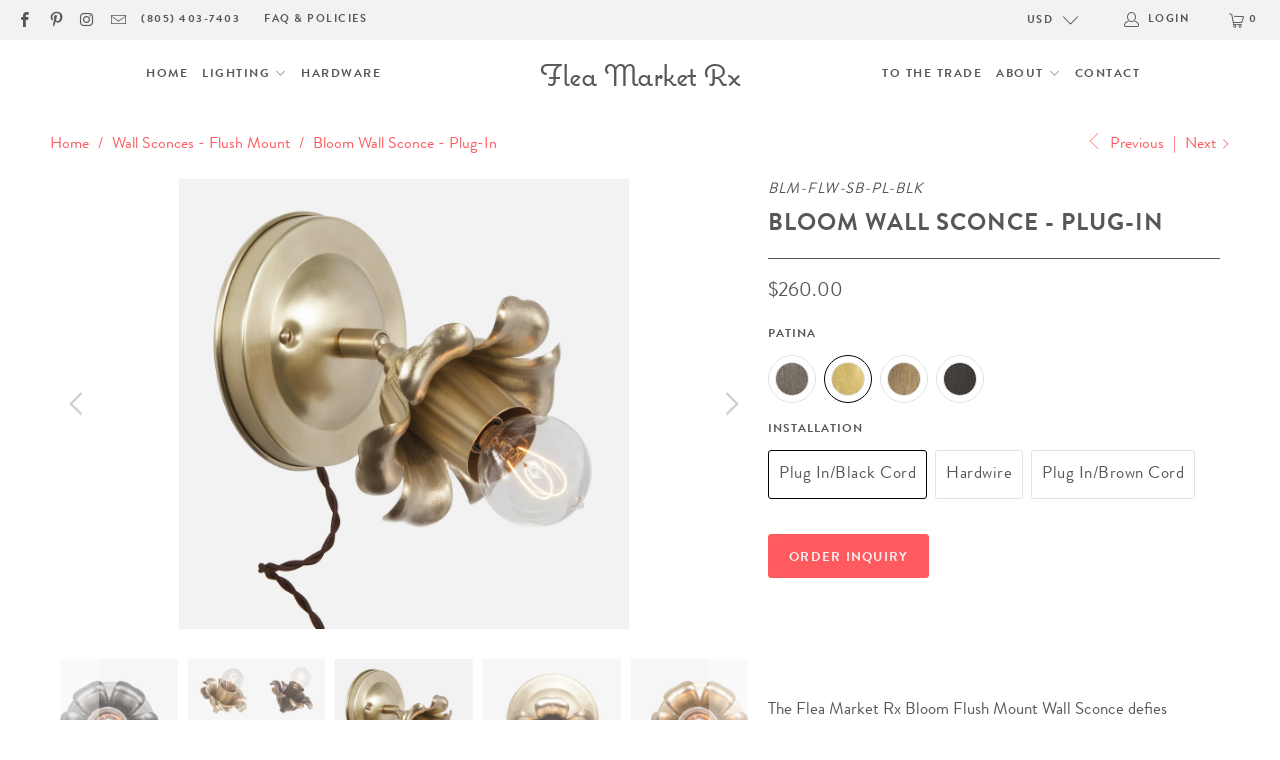

--- FILE ---
content_type: text/html; charset=utf-8
request_url: https://www.fleamarketrx.com/collections/flush-mount-wall-sconce-lighting/products/bloom-wall-sconce-plug-in-vintage-nickel?variant=12349441736794
body_size: 37519
content:


 <!DOCTYPE html>
<html lang="en"> <head> <meta charset="utf-8"> <meta http-equiv="cleartype" content="on"> <meta name="robots" content="index,follow"> <!-- Mobile Specific Metas --> <meta name="HandheldFriendly" content="True"> <meta name="MobileOptimized" content="320"> <meta name="viewport" content="width=device-width,initial-scale=1"> <meta name="theme-color" content="#ffffff"> <title>
      Bloom Wall Sconce - Plug-In - Vintage Nickel | Flea Market Rx</title> <link rel="preconnect dns-prefetch" href="https://fonts.shopifycdn.com" /> <link rel="preconnect dns-prefetch" href="https://cdn.shopify.com" /> <link rel="preconnect dns-prefetch" href="https://v.shopify.com" /> <link rel="preconnect dns-prefetch" href="https://cdn.shopifycloud.com" /> <link rel="stylesheet" href="https://cdnjs.cloudflare.com/ajax/libs/fancybox/3.5.6/jquery.fancybox.css"> <!-- Stylesheets for Turbo "6.1.2" --> <link href="//www.fleamarketrx.com/cdn/shop/t/157/assets/styles.css?v=15763138410786841311698947088" rel="stylesheet" type="text/css" media="all" /> <script>
      window.lazySizesConfig = window.lazySizesConfig || {};

      lazySizesConfig.expand = 300;
      lazySizesConfig.loadHidden = false;

      /*! lazysizes - v5.2.2 - bgset plugin */
      !function(e,t){var a=function(){t(e.lazySizes),e.removeEventListener("lazyunveilread",a,!0)};t=t.bind(null,e,e.document),"object"==typeof module&&module.exports?t(require("lazysizes")):"function"==typeof define&&define.amd?define(["lazysizes"],t):e.lazySizes?a():e.addEventListener("lazyunveilread",a,!0)}(window,function(e,z,g){"use strict";var c,y,b,f,i,s,n,v,m;e.addEventListener&&(c=g.cfg,y=/\s+/g,b=/\s*\|\s+|\s+\|\s*/g,f=/^(.+?)(?:\s+\[\s*(.+?)\s*\])(?:\s+\[\s*(.+?)\s*\])?$/,i=/^\s*\(*\s*type\s*:\s*(.+?)\s*\)*\s*$/,s=/\(|\)|'/,n={contain:1,cover:1},v=function(e,t){var a;t&&((a=t.match(i))&&a[1]?e.setAttribute("type",a[1]):e.setAttribute("media",c.customMedia[t]||t))},m=function(e){var t,a,i,r;e.target._lazybgset&&(a=(t=e.target)._lazybgset,(i=t.currentSrc||t.src)&&((r=g.fire(a,"bgsetproxy",{src:i,useSrc:s.test(i)?JSON.stringify(i):i})).defaultPrevented||(a.style.backgroundImage="url("+r.detail.useSrc+")")),t._lazybgsetLoading&&(g.fire(a,"_lazyloaded",{},!1,!0),delete t._lazybgsetLoading))},addEventListener("lazybeforeunveil",function(e){var t,a,i,r,s,n,l,d,o,u;!e.defaultPrevented&&(t=e.target.getAttribute("data-bgset"))&&(o=e.target,(u=z.createElement("img")).alt="",u._lazybgsetLoading=!0,e.detail.firesLoad=!0,a=t,i=o,r=u,s=z.createElement("picture"),n=i.getAttribute(c.sizesAttr),l=i.getAttribute("data-ratio"),d=i.getAttribute("data-optimumx"),i._lazybgset&&i._lazybgset.parentNode==i&&i.removeChild(i._lazybgset),Object.defineProperty(r,"_lazybgset",{value:i,writable:!0}),Object.defineProperty(i,"_lazybgset",{value:s,writable:!0}),a=a.replace(y," ").split(b),s.style.display="none",r.className=c.lazyClass,1!=a.length||n||(n="auto"),a.forEach(function(e){var t,a=z.createElement("source");n&&"auto"!=n&&a.setAttribute("sizes",n),(t=e.match(f))?(a.setAttribute(c.srcsetAttr,t[1]),v(a,t[2]),v(a,t[3])):a.setAttribute(c.srcsetAttr,e),s.appendChild(a)}),n&&(r.setAttribute(c.sizesAttr,n),i.removeAttribute(c.sizesAttr),i.removeAttribute("sizes")),d&&r.setAttribute("data-optimumx",d),l&&r.setAttribute("data-ratio",l),s.appendChild(r),i.appendChild(s),setTimeout(function(){g.loader.unveil(u),g.rAF(function(){g.fire(u,"_lazyloaded",{},!0,!0),u.complete&&m({target:u})})}))}),z.addEventListener("load",m,!0),e.addEventListener("lazybeforesizes",function(e){var t,a,i,r;e.detail.instance==g&&e.target._lazybgset&&e.detail.dataAttr&&(t=e.target._lazybgset,i=t,r=(getComputedStyle(i)||{getPropertyValue:function(){}}).getPropertyValue("background-size"),!n[r]&&n[i.style.backgroundSize]&&(r=i.style.backgroundSize),n[a=r]&&(e.target._lazysizesParentFit=a,g.rAF(function(){e.target.setAttribute("data-parent-fit",a),e.target._lazysizesParentFit&&delete e.target._lazysizesParentFit})))},!0),z.documentElement.addEventListener("lazybeforesizes",function(e){var t,a;!e.defaultPrevented&&e.target._lazybgset&&e.detail.instance==g&&(e.detail.width=(t=e.target._lazybgset,a=g.gW(t,t.parentNode),(!t._lazysizesWidth||a>t._lazysizesWidth)&&(t._lazysizesWidth=a),t._lazysizesWidth))}))});

      /*! lazysizes - v5.2.2 */
      !function(e){var t=function(u,D,f){"use strict";var k,H;if(function(){var e;var t={lazyClass:"lazyload",loadedClass:"lazyloaded",loadingClass:"lazyloading",preloadClass:"lazypreload",errorClass:"lazyerror",autosizesClass:"lazyautosizes",srcAttr:"data-src",srcsetAttr:"data-srcset",sizesAttr:"data-sizes",minSize:40,customMedia:{},init:true,expFactor:1.5,hFac:.8,loadMode:2,loadHidden:true,ricTimeout:0,throttleDelay:125};H=u.lazySizesConfig||u.lazysizesConfig||{};for(e in t){if(!(e in H)){H[e]=t[e]}}}(),!D||!D.getElementsByClassName){return{init:function(){},cfg:H,noSupport:true}}var O=D.documentElement,a=u.HTMLPictureElement,P="addEventListener",$="getAttribute",q=u[P].bind(u),I=u.setTimeout,U=u.requestAnimationFrame||I,l=u.requestIdleCallback,j=/^picture$/i,r=["load","error","lazyincluded","_lazyloaded"],i={},G=Array.prototype.forEach,J=function(e,t){if(!i[t]){i[t]=new RegExp("(\\s|^)"+t+"(\\s|$)")}return i[t].test(e[$]("class")||"")&&i[t]},K=function(e,t){if(!J(e,t)){e.setAttribute("class",(e[$]("class")||"").trim()+" "+t)}},Q=function(e,t){var i;if(i=J(e,t)){e.setAttribute("class",(e[$]("class")||"").replace(i," "))}},V=function(t,i,e){var a=e?P:"removeEventListener";if(e){V(t,i)}r.forEach(function(e){t[a](e,i)})},X=function(e,t,i,a,r){var n=D.createEvent("Event");if(!i){i={}}i.instance=k;n.initEvent(t,!a,!r);n.detail=i;e.dispatchEvent(n);return n},Y=function(e,t){var i;if(!a&&(i=u.picturefill||H.pf)){if(t&&t.src&&!e[$]("srcset")){e.setAttribute("srcset",t.src)}i({reevaluate:true,elements:[e]})}else if(t&&t.src){e.src=t.src}},Z=function(e,t){return(getComputedStyle(e,null)||{})[t]},s=function(e,t,i){i=i||e.offsetWidth;while(i<H.minSize&&t&&!e._lazysizesWidth){i=t.offsetWidth;t=t.parentNode}return i},ee=function(){var i,a;var t=[];var r=[];var n=t;var s=function(){var e=n;n=t.length?r:t;i=true;a=false;while(e.length){e.shift()()}i=false};var e=function(e,t){if(i&&!t){e.apply(this,arguments)}else{n.push(e);if(!a){a=true;(D.hidden?I:U)(s)}}};e._lsFlush=s;return e}(),te=function(i,e){return e?function(){ee(i)}:function(){var e=this;var t=arguments;ee(function(){i.apply(e,t)})}},ie=function(e){var i;var a=0;var r=H.throttleDelay;var n=H.ricTimeout;var t=function(){i=false;a=f.now();e()};var s=l&&n>49?function(){l(t,{timeout:n});if(n!==H.ricTimeout){n=H.ricTimeout}}:te(function(){I(t)},true);return function(e){var t;if(e=e===true){n=33}if(i){return}i=true;t=r-(f.now()-a);if(t<0){t=0}if(e||t<9){s()}else{I(s,t)}}},ae=function(e){var t,i;var a=99;var r=function(){t=null;e()};var n=function(){var e=f.now()-i;if(e<a){I(n,a-e)}else{(l||r)(r)}};return function(){i=f.now();if(!t){t=I(n,a)}}},e=function(){var v,m,c,h,e;var y,z,g,p,C,b,A;var n=/^img$/i;var d=/^iframe$/i;var E="onscroll"in u&&!/(gle|ing)bot/.test(navigator.userAgent);var _=0;var w=0;var N=0;var M=-1;var x=function(e){N--;if(!e||N<0||!e.target){N=0}};var W=function(e){if(A==null){A=Z(D.body,"visibility")=="hidden"}return A||!(Z(e.parentNode,"visibility")=="hidden"&&Z(e,"visibility")=="hidden")};var S=function(e,t){var i;var a=e;var r=W(e);g-=t;b+=t;p-=t;C+=t;while(r&&(a=a.offsetParent)&&a!=D.body&&a!=O){r=(Z(a,"opacity")||1)>0;if(r&&Z(a,"overflow")!="visible"){i=a.getBoundingClientRect();r=C>i.left&&p<i.right&&b>i.top-1&&g<i.bottom+1}}return r};var t=function(){var e,t,i,a,r,n,s,l,o,u,f,c;var d=k.elements;if((h=H.loadMode)&&N<8&&(e=d.length)){t=0;M++;for(;t<e;t++){if(!d[t]||d[t]._lazyRace){continue}if(!E||k.prematureUnveil&&k.prematureUnveil(d[t])){R(d[t]);continue}if(!(l=d[t][$]("data-expand"))||!(n=l*1)){n=w}if(!u){u=!H.expand||H.expand<1?O.clientHeight>500&&O.clientWidth>500?500:370:H.expand;k._defEx=u;f=u*H.expFactor;c=H.hFac;A=null;if(w<f&&N<1&&M>2&&h>2&&!D.hidden){w=f;M=0}else if(h>1&&M>1&&N<6){w=u}else{w=_}}if(o!==n){y=innerWidth+n*c;z=innerHeight+n;s=n*-1;o=n}i=d[t].getBoundingClientRect();if((b=i.bottom)>=s&&(g=i.top)<=z&&(C=i.right)>=s*c&&(p=i.left)<=y&&(b||C||p||g)&&(H.loadHidden||W(d[t]))&&(m&&N<3&&!l&&(h<3||M<4)||S(d[t],n))){R(d[t]);r=true;if(N>9){break}}else if(!r&&m&&!a&&N<4&&M<4&&h>2&&(v[0]||H.preloadAfterLoad)&&(v[0]||!l&&(b||C||p||g||d[t][$](H.sizesAttr)!="auto"))){a=v[0]||d[t]}}if(a&&!r){R(a)}}};var i=ie(t);var B=function(e){var t=e.target;if(t._lazyCache){delete t._lazyCache;return}x(e);K(t,H.loadedClass);Q(t,H.loadingClass);V(t,L);X(t,"lazyloaded")};var a=te(B);var L=function(e){a({target:e.target})};var T=function(t,i){try{t.contentWindow.location.replace(i)}catch(e){t.src=i}};var F=function(e){var t;var i=e[$](H.srcsetAttr);if(t=H.customMedia[e[$]("data-media")||e[$]("media")]){e.setAttribute("media",t)}if(i){e.setAttribute("srcset",i)}};var s=te(function(t,e,i,a,r){var n,s,l,o,u,f;if(!(u=X(t,"lazybeforeunveil",e)).defaultPrevented){if(a){if(i){K(t,H.autosizesClass)}else{t.setAttribute("sizes",a)}}s=t[$](H.srcsetAttr);n=t[$](H.srcAttr);if(r){l=t.parentNode;o=l&&j.test(l.nodeName||"")}f=e.firesLoad||"src"in t&&(s||n||o);u={target:t};K(t,H.loadingClass);if(f){clearTimeout(c);c=I(x,2500);V(t,L,true)}if(o){G.call(l.getElementsByTagName("source"),F)}if(s){t.setAttribute("srcset",s)}else if(n&&!o){if(d.test(t.nodeName)){T(t,n)}else{t.src=n}}if(r&&(s||o)){Y(t,{src:n})}}if(t._lazyRace){delete t._lazyRace}Q(t,H.lazyClass);ee(function(){var e=t.complete&&t.naturalWidth>1;if(!f||e){if(e){K(t,"ls-is-cached")}B(u);t._lazyCache=true;I(function(){if("_lazyCache"in t){delete t._lazyCache}},9)}if(t.loading=="lazy"){N--}},true)});var R=function(e){if(e._lazyRace){return}var t;var i=n.test(e.nodeName);var a=i&&(e[$](H.sizesAttr)||e[$]("sizes"));var r=a=="auto";if((r||!m)&&i&&(e[$]("src")||e.srcset)&&!e.complete&&!J(e,H.errorClass)&&J(e,H.lazyClass)){return}t=X(e,"lazyunveilread").detail;if(r){re.updateElem(e,true,e.offsetWidth)}e._lazyRace=true;N++;s(e,t,r,a,i)};var r=ae(function(){H.loadMode=3;i()});var l=function(){if(H.loadMode==3){H.loadMode=2}r()};var o=function(){if(m){return}if(f.now()-e<999){I(o,999);return}m=true;H.loadMode=3;i();q("scroll",l,true)};return{_:function(){e=f.now();k.elements=D.getElementsByClassName(H.lazyClass);v=D.getElementsByClassName(H.lazyClass+" "+H.preloadClass);q("scroll",i,true);q("resize",i,true);q("pageshow",function(e){if(e.persisted){var t=D.querySelectorAll("."+H.loadingClass);if(t.length&&t.forEach){U(function(){t.forEach(function(e){if(e.complete){R(e)}})})}}});if(u.MutationObserver){new MutationObserver(i).observe(O,{childList:true,subtree:true,attributes:true})}else{O[P]("DOMNodeInserted",i,true);O[P]("DOMAttrModified",i,true);setInterval(i,999)}q("hashchange",i,true);["focus","mouseover","click","load","transitionend","animationend"].forEach(function(e){D[P](e,i,true)});if(/d$|^c/.test(D.readyState)){o()}else{q("load",o);D[P]("DOMContentLoaded",i);I(o,2e4)}if(k.elements.length){t();ee._lsFlush()}else{i()}},checkElems:i,unveil:R,_aLSL:l}}(),re=function(){var i;var n=te(function(e,t,i,a){var r,n,s;e._lazysizesWidth=a;a+="px";e.setAttribute("sizes",a);if(j.test(t.nodeName||"")){r=t.getElementsByTagName("source");for(n=0,s=r.length;n<s;n++){r[n].setAttribute("sizes",a)}}if(!i.detail.dataAttr){Y(e,i.detail)}});var a=function(e,t,i){var a;var r=e.parentNode;if(r){i=s(e,r,i);a=X(e,"lazybeforesizes",{width:i,dataAttr:!!t});if(!a.defaultPrevented){i=a.detail.width;if(i&&i!==e._lazysizesWidth){n(e,r,a,i)}}}};var e=function(){var e;var t=i.length;if(t){e=0;for(;e<t;e++){a(i[e])}}};var t=ae(e);return{_:function(){i=D.getElementsByClassName(H.autosizesClass);q("resize",t)},checkElems:t,updateElem:a}}(),t=function(){if(!t.i&&D.getElementsByClassName){t.i=true;re._();e._()}};return I(function(){H.init&&t()}),k={cfg:H,autoSizer:re,loader:e,init:t,uP:Y,aC:K,rC:Q,hC:J,fire:X,gW:s,rAF:ee}}(e,e.document,Date);e.lazySizes=t,"object"==typeof module&&module.exports&&(module.exports=t)}("undefined"!=typeof window?window:{});</script> <meta name="description" content="The Bloom Flush Mount Wall Sconce is a handcrafted solid brass articulating wall light available in hand finished satin brass, vintage nickel, vintage brass or blackened brass patinas for hardwire or plug in installation." /> <link rel="shortcut icon" type="image/x-icon" href="//www.fleamarketrx.com/cdn/shop/files/f_flavicon_32_32_c660dabf-1f6c-411b-a286-cc40d67b0adc_180x180.png?v=1613157372"> <link rel="apple-touch-icon" href="//www.fleamarketrx.com/cdn/shop/files/f_flavicon_32_32_c660dabf-1f6c-411b-a286-cc40d67b0adc_180x180.png?v=1613157372"/> <link rel="apple-touch-icon" sizes="57x57" href="//www.fleamarketrx.com/cdn/shop/files/f_flavicon_32_32_c660dabf-1f6c-411b-a286-cc40d67b0adc_57x57.png?v=1613157372"/> <link rel="apple-touch-icon" sizes="60x60" href="//www.fleamarketrx.com/cdn/shop/files/f_flavicon_32_32_c660dabf-1f6c-411b-a286-cc40d67b0adc_60x60.png?v=1613157372"/> <link rel="apple-touch-icon" sizes="72x72" href="//www.fleamarketrx.com/cdn/shop/files/f_flavicon_32_32_c660dabf-1f6c-411b-a286-cc40d67b0adc_72x72.png?v=1613157372"/> <link rel="apple-touch-icon" sizes="76x76" href="//www.fleamarketrx.com/cdn/shop/files/f_flavicon_32_32_c660dabf-1f6c-411b-a286-cc40d67b0adc_76x76.png?v=1613157372"/> <link rel="apple-touch-icon" sizes="114x114" href="//www.fleamarketrx.com/cdn/shop/files/f_flavicon_32_32_c660dabf-1f6c-411b-a286-cc40d67b0adc_114x114.png?v=1613157372"/> <link rel="apple-touch-icon" sizes="180x180" href="//www.fleamarketrx.com/cdn/shop/files/f_flavicon_32_32_c660dabf-1f6c-411b-a286-cc40d67b0adc_180x180.png?v=1613157372"/> <link rel="apple-touch-icon" sizes="228x228" href="//www.fleamarketrx.com/cdn/shop/files/f_flavicon_32_32_c660dabf-1f6c-411b-a286-cc40d67b0adc_228x228.png?v=1613157372"/> <link rel="canonical" href="https://www.fleamarketrx.com/products/bloom-wall-sconce-plug-in-vintage-nickel" /> <!-- OutlinkStickyBtn CODE Start --><!-- OutlinkStickyBtn END --> <!-- starapps_scripts_start -->
<!-- This code is automatically managed by StarApps Studio -->
<!-- Please contact support@starapps.studio for any help -->
<script type="application/json" sa-product-json="true">
          {
            "id": 1350742507610,
            "title": "Bloom Wall Sconce - Plug-In",
            "handle": "bloom-wall-sconce-plug-in-vintage-nickel","product_images": [{ "id":3681903378522,"src":"\/\/www.fleamarketrx.com\/cdn\/shop\/products\/blm_flw_vn_pl_1_blk_0b996925-1c1e-460f-a9d9-ac8d1b4a0a20.jpg?v=1534221266" }  ,  { "id":3681903411290,"src":"\/\/www.fleamarketrx.com\/cdn\/shop\/products\/blm_flw_vn_pl_2_blk_6e943260-200c-4ea0-bee3-51f1419652a6.jpg?v=1534221266" }  ,  { "id":3681903444058,"src":"\/\/www.fleamarketrx.com\/cdn\/shop\/products\/blm_flw_vn_pl_3_blk_45a1fe4a-810b-414b-9235-8c9af24aa505.jpg?v=1534221266" }  ,  { "id":3681903345754,"src":"\/\/www.fleamarketrx.com\/cdn\/shop\/products\/bloom_patina_samples_1a50cc9d-c472-48ef-9068-bf4738a986ae.jpg?v=1534221266" }  ,  { "id":3681903247450,"src":"\/\/www.fleamarketrx.com\/cdn\/shop\/products\/blm_sur_rb_pl_1_45692278-c596-46fe-b509-84392930034c.jpg?v=1534221266" }  ,  { "id":3681903280218,"src":"\/\/www.fleamarketrx.com\/cdn\/shop\/products\/blm_flw_rb_pl_2_ca512980-fca0-43e8-a755-c73bf51529a4.jpg?v=1534221266" }  ,  { "id":3681903312986,"src":"\/\/www.fleamarketrx.com\/cdn\/shop\/products\/blm_flw_rb_pl_3_0f9d2024-3634-434c-87f1-133af28ac9a8.jpg?v=1534221266" }  ,  { "id":3681903476826,"src":"\/\/www.fleamarketrx.com\/cdn\/shop\/products\/bloom_patina_samples_0adb6473-3479-45c3-bfbc-65a6ebcb1c53.jpg?v=1534221266" }  ,  { "id":3681903640666,"src":"\/\/www.fleamarketrx.com\/cdn\/shop\/products\/blm_flw_vn_hw_2_2c3bbcfe-1e48-4947-a1fc-adb72498a530.jpg?v=1534221266" }  ,  { "id":3681903673434,"src":"\/\/www.fleamarketrx.com\/cdn\/shop\/products\/blm_flw_vn_hw_1_7e478c78-3666-416d-9c8d-a67b280f25df.jpg?v=1534221266" }  ,  { "id":3681903706202,"src":"\/\/www.fleamarketrx.com\/cdn\/shop\/products\/blm_flw_vn_hw_3_0ce19bd8-fbe9-47c3-b1fc-2a7c64dba95c.jpg?v=1534221266" }  ,  { "id":3681903607898,"src":"\/\/www.fleamarketrx.com\/cdn\/shop\/products\/bloom_patina_samples_17ae7ca3-a682-44c9-bb4a-c23a86c27ebb.jpg?v=1534221266" }  ,  { "id":3681903509594,"src":"\/\/www.fleamarketrx.com\/cdn\/shop\/products\/blm_sur_rb_hw_2_fff0739d-c53d-42f8-81e9-641999bd2383.jpg?v=1534221266" }  ,  { "id":3681903542362,"src":"\/\/www.fleamarketrx.com\/cdn\/shop\/products\/blm_sur_rb_hw_1_43836c28-1055-48e8-b488-4c6f834327bd.jpg?v=1534221266" }  ,  { "id":3681903575130,"src":"\/\/www.fleamarketrx.com\/cdn\/shop\/products\/blm_sur_rb_hw_3_d715ef7a-9bba-4ac9-b4c1-ff2b5a1c909a.jpg?v=1534221266" }  ,  { "id":3681903738970,"src":"\/\/www.fleamarketrx.com\/cdn\/shop\/products\/bloom_patina_samples_5115829b-51a0-407b-bf97-5e97c018b2cc.jpg?v=1534221266" }  ],
            "media": [{"alt":null,"id":826663895130,"position":1,"preview_image":{"aspect_ratio":1.0,"height":2100,"width":2100,"src":"\/\/www.fleamarketrx.com\/cdn\/shop\/products\/blm_flw_vn_pl_1_blk_0b996925-1c1e-460f-a9d9-ac8d1b4a0a20.jpg?v=1534221266"},"aspect_ratio":1.0,"height":2100,"media_type":"image","src":"\/\/www.fleamarketrx.com\/cdn\/shop\/products\/blm_flw_vn_pl_1_blk_0b996925-1c1e-460f-a9d9-ac8d1b4a0a20.jpg?v=1534221266","width":2100},{"alt":null,"id":826663927898,"position":2,"preview_image":{"aspect_ratio":1.0,"height":2100,"width":2100,"src":"\/\/www.fleamarketrx.com\/cdn\/shop\/products\/blm_flw_vn_pl_2_blk_6e943260-200c-4ea0-bee3-51f1419652a6.jpg?v=1534221266"},"aspect_ratio":1.0,"height":2100,"media_type":"image","src":"\/\/www.fleamarketrx.com\/cdn\/shop\/products\/blm_flw_vn_pl_2_blk_6e943260-200c-4ea0-bee3-51f1419652a6.jpg?v=1534221266","width":2100},{"alt":null,"id":826663960666,"position":3,"preview_image":{"aspect_ratio":1.0,"height":2100,"width":2100,"src":"\/\/www.fleamarketrx.com\/cdn\/shop\/products\/blm_flw_vn_pl_3_blk_45a1fe4a-810b-414b-9235-8c9af24aa505.jpg?v=1534221266"},"aspect_ratio":1.0,"height":2100,"media_type":"image","src":"\/\/www.fleamarketrx.com\/cdn\/shop\/products\/blm_flw_vn_pl_3_blk_45a1fe4a-810b-414b-9235-8c9af24aa505.jpg?v=1534221266","width":2100},{"alt":"Bloom Wall Sconce Collection Patina Options","id":826663862362,"position":4,"preview_image":{"aspect_ratio":1.0,"height":1700,"width":1700,"src":"\/\/www.fleamarketrx.com\/cdn\/shop\/products\/bloom_patina_samples_1a50cc9d-c472-48ef-9068-bf4738a986ae.jpg?v=1534221266"},"aspect_ratio":1.0,"height":1700,"media_type":"image","src":"\/\/www.fleamarketrx.com\/cdn\/shop\/products\/bloom_patina_samples_1a50cc9d-c472-48ef-9068-bf4738a986ae.jpg?v=1534221266","width":1700},{"alt":"Bloom Flush Mount Wall Sconce - Plug In - Raw Brass Patina","id":826663764058,"position":5,"preview_image":{"aspect_ratio":1.0,"height":2048,"width":2048,"src":"\/\/www.fleamarketrx.com\/cdn\/shop\/products\/blm_sur_rb_pl_1_45692278-c596-46fe-b509-84392930034c.jpg?v=1534221266"},"aspect_ratio":1.0,"height":2048,"media_type":"image","src":"\/\/www.fleamarketrx.com\/cdn\/shop\/products\/blm_sur_rb_pl_1_45692278-c596-46fe-b509-84392930034c.jpg?v=1534221266","width":2048},{"alt":null,"id":826663796826,"position":6,"preview_image":{"aspect_ratio":1.0,"height":2100,"width":2100,"src":"\/\/www.fleamarketrx.com\/cdn\/shop\/products\/blm_flw_rb_pl_2_ca512980-fca0-43e8-a755-c73bf51529a4.jpg?v=1534221266"},"aspect_ratio":1.0,"height":2100,"media_type":"image","src":"\/\/www.fleamarketrx.com\/cdn\/shop\/products\/blm_flw_rb_pl_2_ca512980-fca0-43e8-a755-c73bf51529a4.jpg?v=1534221266","width":2100},{"alt":null,"id":826663829594,"position":7,"preview_image":{"aspect_ratio":1.0,"height":2100,"width":2100,"src":"\/\/www.fleamarketrx.com\/cdn\/shop\/products\/blm_flw_rb_pl_3_0f9d2024-3634-434c-87f1-133af28ac9a8.jpg?v=1534221266"},"aspect_ratio":1.0,"height":2100,"media_type":"image","src":"\/\/www.fleamarketrx.com\/cdn\/shop\/products\/blm_flw_rb_pl_3_0f9d2024-3634-434c-87f1-133af28ac9a8.jpg?v=1534221266","width":2100},{"alt":null,"id":826663993434,"position":8,"preview_image":{"aspect_ratio":1.0,"height":1700,"width":1700,"src":"\/\/www.fleamarketrx.com\/cdn\/shop\/products\/bloom_patina_samples_0adb6473-3479-45c3-bfbc-65a6ebcb1c53.jpg?v=1534221266"},"aspect_ratio":1.0,"height":1700,"media_type":"image","src":"\/\/www.fleamarketrx.com\/cdn\/shop\/products\/bloom_patina_samples_0adb6473-3479-45c3-bfbc-65a6ebcb1c53.jpg?v=1534221266","width":1700},{"alt":null,"id":826664157274,"position":9,"preview_image":{"aspect_ratio":1.0,"height":2100,"width":2100,"src":"\/\/www.fleamarketrx.com\/cdn\/shop\/products\/blm_flw_vn_hw_2_2c3bbcfe-1e48-4947-a1fc-adb72498a530.jpg?v=1534221266"},"aspect_ratio":1.0,"height":2100,"media_type":"image","src":"\/\/www.fleamarketrx.com\/cdn\/shop\/products\/blm_flw_vn_hw_2_2c3bbcfe-1e48-4947-a1fc-adb72498a530.jpg?v=1534221266","width":2100},{"alt":null,"id":826664190042,"position":10,"preview_image":{"aspect_ratio":1.0,"height":2100,"width":2100,"src":"\/\/www.fleamarketrx.com\/cdn\/shop\/products\/blm_flw_vn_hw_1_7e478c78-3666-416d-9c8d-a67b280f25df.jpg?v=1534221266"},"aspect_ratio":1.0,"height":2100,"media_type":"image","src":"\/\/www.fleamarketrx.com\/cdn\/shop\/products\/blm_flw_vn_hw_1_7e478c78-3666-416d-9c8d-a67b280f25df.jpg?v=1534221266","width":2100},{"alt":null,"id":826664222810,"position":11,"preview_image":{"aspect_ratio":1.0,"height":2100,"width":2100,"src":"\/\/www.fleamarketrx.com\/cdn\/shop\/products\/blm_flw_vn_hw_3_0ce19bd8-fbe9-47c3-b1fc-2a7c64dba95c.jpg?v=1534221266"},"aspect_ratio":1.0,"height":2100,"media_type":"image","src":"\/\/www.fleamarketrx.com\/cdn\/shop\/products\/blm_flw_vn_hw_3_0ce19bd8-fbe9-47c3-b1fc-2a7c64dba95c.jpg?v=1534221266","width":2100},{"alt":null,"id":826664124506,"position":12,"preview_image":{"aspect_ratio":1.0,"height":1700,"width":1700,"src":"\/\/www.fleamarketrx.com\/cdn\/shop\/products\/bloom_patina_samples_17ae7ca3-a682-44c9-bb4a-c23a86c27ebb.jpg?v=1534221266"},"aspect_ratio":1.0,"height":1700,"media_type":"image","src":"\/\/www.fleamarketrx.com\/cdn\/shop\/products\/bloom_patina_samples_17ae7ca3-a682-44c9-bb4a-c23a86c27ebb.jpg?v=1534221266","width":1700},{"alt":"Bloom Flush Mount Wall Sconce - Hardwire - Raw Brass Patina","id":826664026202,"position":13,"preview_image":{"aspect_ratio":1.0,"height":2048,"width":2048,"src":"\/\/www.fleamarketrx.com\/cdn\/shop\/products\/blm_sur_rb_hw_2_fff0739d-c53d-42f8-81e9-641999bd2383.jpg?v=1534221266"},"aspect_ratio":1.0,"height":2048,"media_type":"image","src":"\/\/www.fleamarketrx.com\/cdn\/shop\/products\/blm_sur_rb_hw_2_fff0739d-c53d-42f8-81e9-641999bd2383.jpg?v=1534221266","width":2048},{"alt":"Bloom Flush Mount Wall Sconce - Raw Brass Patina","id":826664058970,"position":14,"preview_image":{"aspect_ratio":1.0,"height":2048,"width":2048,"src":"\/\/www.fleamarketrx.com\/cdn\/shop\/products\/blm_sur_rb_hw_1_43836c28-1055-48e8-b488-4c6f834327bd.jpg?v=1534221266"},"aspect_ratio":1.0,"height":2048,"media_type":"image","src":"\/\/www.fleamarketrx.com\/cdn\/shop\/products\/blm_sur_rb_hw_1_43836c28-1055-48e8-b488-4c6f834327bd.jpg?v=1534221266","width":2048},{"alt":"Bloom Flush Mount Wall Sconce - Raw Brass Patina - Detail","id":826664091738,"position":15,"preview_image":{"aspect_ratio":1.0,"height":2048,"width":2048,"src":"\/\/www.fleamarketrx.com\/cdn\/shop\/products\/blm_sur_rb_hw_3_d715ef7a-9bba-4ac9-b4c1-ff2b5a1c909a.jpg?v=1534221266"},"aspect_ratio":1.0,"height":2048,"media_type":"image","src":"\/\/www.fleamarketrx.com\/cdn\/shop\/products\/blm_sur_rb_hw_3_d715ef7a-9bba-4ac9-b4c1-ff2b5a1c909a.jpg?v=1534221266","width":2048},{"alt":null,"id":826664255578,"position":16,"preview_image":{"aspect_ratio":1.0,"height":1700,"width":1700,"src":"\/\/www.fleamarketrx.com\/cdn\/shop\/products\/bloom_patina_samples_5115829b-51a0-407b-bf97-5e97c018b2cc.jpg?v=1534221266"},"aspect_ratio":1.0,"height":1700,"media_type":"image","src":"\/\/www.fleamarketrx.com\/cdn\/shop\/products\/bloom_patina_samples_5115829b-51a0-407b-bf97-5e97c018b2cc.jpg?v=1534221266","width":1700}],"metafields": {},
            "vendor": "Flea Market Rx",
            "variants": [{"id":12349441835098,"title":"Vintage Nickel \/ Plug In\/Black Cord","option1":"Vintage Nickel","option2":"Plug In\/Black Cord","option3":null,"sku":"BLM-FLW-VN-PL-BLK","requires_shipping":true,"taxable":true,"featured_image":{"id":3681903378522,"product_id":1350742507610,"position":1,"created_at":"2018-08-13T21:32:05-07:00","updated_at":"2018-08-13T21:34:26-07:00","alt":null,"width":2100,"height":2100,"src":"\/\/www.fleamarketrx.com\/cdn\/shop\/products\/blm_flw_vn_pl_1_blk_0b996925-1c1e-460f-a9d9-ac8d1b4a0a20.jpg?v=1534221266","variant_ids":[12349441835098]},"available":true,"name":"Bloom Wall Sconce - Plug-In - Vintage Nickel \/ Plug In\/Black Cord","public_title":"Vintage Nickel \/ Plug In\/Black Cord","options":["Vintage Nickel","Plug In\/Black Cord"],"price":26000,"weight":1361,"compare_at_price":null,"inventory_quantity":46,"inventory_management":"shopify","inventory_policy":"deny","barcode":"","featured_media":{"alt":null,"id":826663895130,"position":1,"preview_image":{"aspect_ratio":1.0,"height":2100,"width":2100,"src":"\/\/www.fleamarketrx.com\/cdn\/shop\/products\/blm_flw_vn_pl_1_blk_0b996925-1c1e-460f-a9d9-ac8d1b4a0a20.jpg?v=1534221266"}},"requires_selling_plan":false,"selling_plan_allocations":[]},{"id":12349441867866,"title":"Vintage Nickel \/ Hardwire","option1":"Vintage Nickel","option2":"Hardwire","option3":null,"sku":"BLM-FLW-VN-HW","requires_shipping":true,"taxable":true,"featured_image":{"id":3681903640666,"product_id":1350742507610,"position":9,"created_at":"2018-08-13T21:32:05-07:00","updated_at":"2018-08-13T21:34:26-07:00","alt":null,"width":2100,"height":2100,"src":"\/\/www.fleamarketrx.com\/cdn\/shop\/products\/blm_flw_vn_hw_2_2c3bbcfe-1e48-4947-a1fc-adb72498a530.jpg?v=1534221266","variant_ids":[12349441867866]},"available":true,"name":"Bloom Wall Sconce - Plug-In - Vintage Nickel \/ Hardwire","public_title":"Vintage Nickel \/ Hardwire","options":["Vintage Nickel","Hardwire"],"price":23000,"weight":1361,"compare_at_price":null,"inventory_quantity":46,"inventory_management":"shopify","inventory_policy":"deny","barcode":"","featured_media":{"alt":null,"id":826664157274,"position":9,"preview_image":{"aspect_ratio":1.0,"height":2100,"width":2100,"src":"\/\/www.fleamarketrx.com\/cdn\/shop\/products\/blm_flw_vn_hw_2_2c3bbcfe-1e48-4947-a1fc-adb72498a530.jpg?v=1534221266"}},"requires_selling_plan":false,"selling_plan_allocations":[]},{"id":12349441736794,"title":"Satin Brass \/ Plug In\/Black Cord","option1":"Satin Brass","option2":"Plug In\/Black Cord","option3":null,"sku":"BLM-FLW-SB-PL-BLK","requires_shipping":true,"taxable":true,"featured_image":{"id":3681903247450,"product_id":1350742507610,"position":5,"created_at":"2018-08-13T21:32:05-07:00","updated_at":"2018-08-13T21:34:26-07:00","alt":"Bloom Flush Mount Wall Sconce - Plug In - Raw Brass Patina","width":2048,"height":2048,"src":"\/\/www.fleamarketrx.com\/cdn\/shop\/products\/blm_sur_rb_pl_1_45692278-c596-46fe-b509-84392930034c.jpg?v=1534221266","variant_ids":[12349441736794,12349441769562,12349441900634,12349441933402,12349441998938,12349442031706]},"available":true,"name":"Bloom Wall Sconce - Plug-In - Satin Brass \/ Plug In\/Black Cord","public_title":"Satin Brass \/ Plug In\/Black Cord","options":["Satin Brass","Plug In\/Black Cord"],"price":26000,"weight":1361,"compare_at_price":null,"inventory_quantity":46,"inventory_management":"shopify","inventory_policy":"deny","barcode":"","featured_media":{"alt":"Bloom Flush Mount Wall Sconce - Plug In - Raw Brass Patina","id":826663764058,"position":5,"preview_image":{"aspect_ratio":1.0,"height":2048,"width":2048,"src":"\/\/www.fleamarketrx.com\/cdn\/shop\/products\/blm_sur_rb_pl_1_45692278-c596-46fe-b509-84392930034c.jpg?v=1534221266"}},"requires_selling_plan":false,"selling_plan_allocations":[]},{"id":12349441769562,"title":"Satin Brass \/ Plug In\/Brown Cord","option1":"Satin Brass","option2":"Plug In\/Brown Cord","option3":null,"sku":"BLM-FLW-SB-PL-BRN","requires_shipping":true,"taxable":true,"featured_image":{"id":3681903247450,"product_id":1350742507610,"position":5,"created_at":"2018-08-13T21:32:05-07:00","updated_at":"2018-08-13T21:34:26-07:00","alt":"Bloom Flush Mount Wall Sconce - Plug In - Raw Brass Patina","width":2048,"height":2048,"src":"\/\/www.fleamarketrx.com\/cdn\/shop\/products\/blm_sur_rb_pl_1_45692278-c596-46fe-b509-84392930034c.jpg?v=1534221266","variant_ids":[12349441736794,12349441769562,12349441900634,12349441933402,12349441998938,12349442031706]},"available":true,"name":"Bloom Wall Sconce - Plug-In - Satin Brass \/ Plug In\/Brown Cord","public_title":"Satin Brass \/ Plug In\/Brown Cord","options":["Satin Brass","Plug In\/Brown Cord"],"price":26000,"weight":1361,"compare_at_price":null,"inventory_quantity":46,"inventory_management":"shopify","inventory_policy":"deny","barcode":"","featured_media":{"alt":"Bloom Flush Mount Wall Sconce - Plug In - Raw Brass Patina","id":826663764058,"position":5,"preview_image":{"aspect_ratio":1.0,"height":2048,"width":2048,"src":"\/\/www.fleamarketrx.com\/cdn\/shop\/products\/blm_sur_rb_pl_1_45692278-c596-46fe-b509-84392930034c.jpg?v=1534221266"}},"requires_selling_plan":false,"selling_plan_allocations":[]},{"id":12349441802330,"title":"Satin Brass \/ Hardwire","option1":"Satin Brass","option2":"Hardwire","option3":null,"sku":"BLM-FLW-SB-HW","requires_shipping":true,"taxable":true,"featured_image":{"id":3681903509594,"product_id":1350742507610,"position":13,"created_at":"2018-08-13T21:32:05-07:00","updated_at":"2018-08-13T21:34:26-07:00","alt":"Bloom Flush Mount Wall Sconce - Hardwire - Raw Brass Patina","width":2048,"height":2048,"src":"\/\/www.fleamarketrx.com\/cdn\/shop\/products\/blm_sur_rb_hw_2_fff0739d-c53d-42f8-81e9-641999bd2383.jpg?v=1534221266","variant_ids":[12349441802330,12349441966170,12349442064474]},"available":true,"name":"Bloom Wall Sconce - Plug-In - Satin Brass \/ Hardwire","public_title":"Satin Brass \/ Hardwire","options":["Satin Brass","Hardwire"],"price":23000,"weight":1361,"compare_at_price":null,"inventory_quantity":46,"inventory_management":"shopify","inventory_policy":"deny","barcode":"","featured_media":{"alt":"Bloom Flush Mount Wall Sconce - Hardwire - Raw Brass Patina","id":826664026202,"position":13,"preview_image":{"aspect_ratio":1.0,"height":2048,"width":2048,"src":"\/\/www.fleamarketrx.com\/cdn\/shop\/products\/blm_sur_rb_hw_2_fff0739d-c53d-42f8-81e9-641999bd2383.jpg?v=1534221266"}},"requires_selling_plan":false,"selling_plan_allocations":[]},{"id":12349441900634,"title":"Vintage Brass \/ Plug In\/Black Cord","option1":"Vintage Brass","option2":"Plug In\/Black Cord","option3":null,"sku":"BLM-FLW-VB-PL-BLK","requires_shipping":true,"taxable":true,"featured_image":{"id":3681903247450,"product_id":1350742507610,"position":5,"created_at":"2018-08-13T21:32:05-07:00","updated_at":"2018-08-13T21:34:26-07:00","alt":"Bloom Flush Mount Wall Sconce - Plug In - Raw Brass Patina","width":2048,"height":2048,"src":"\/\/www.fleamarketrx.com\/cdn\/shop\/products\/blm_sur_rb_pl_1_45692278-c596-46fe-b509-84392930034c.jpg?v=1534221266","variant_ids":[12349441736794,12349441769562,12349441900634,12349441933402,12349441998938,12349442031706]},"available":true,"name":"Bloom Wall Sconce - Plug-In - Vintage Brass \/ Plug In\/Black Cord","public_title":"Vintage Brass \/ Plug In\/Black Cord","options":["Vintage Brass","Plug In\/Black Cord"],"price":26000,"weight":1361,"compare_at_price":null,"inventory_quantity":46,"inventory_management":"shopify","inventory_policy":"deny","barcode":"","featured_media":{"alt":"Bloom Flush Mount Wall Sconce - Plug In - Raw Brass Patina","id":826663764058,"position":5,"preview_image":{"aspect_ratio":1.0,"height":2048,"width":2048,"src":"\/\/www.fleamarketrx.com\/cdn\/shop\/products\/blm_sur_rb_pl_1_45692278-c596-46fe-b509-84392930034c.jpg?v=1534221266"}},"requires_selling_plan":false,"selling_plan_allocations":[]},{"id":12349441933402,"title":"Vintage Brass \/ Plug In\/Brown Cord","option1":"Vintage Brass","option2":"Plug In\/Brown Cord","option3":null,"sku":"BLM-FLW-VB-PL-BRN","requires_shipping":true,"taxable":true,"featured_image":{"id":3681903247450,"product_id":1350742507610,"position":5,"created_at":"2018-08-13T21:32:05-07:00","updated_at":"2018-08-13T21:34:26-07:00","alt":"Bloom Flush Mount Wall Sconce - Plug In - Raw Brass Patina","width":2048,"height":2048,"src":"\/\/www.fleamarketrx.com\/cdn\/shop\/products\/blm_sur_rb_pl_1_45692278-c596-46fe-b509-84392930034c.jpg?v=1534221266","variant_ids":[12349441736794,12349441769562,12349441900634,12349441933402,12349441998938,12349442031706]},"available":true,"name":"Bloom Wall Sconce - Plug-In - Vintage Brass \/ Plug In\/Brown Cord","public_title":"Vintage Brass \/ Plug In\/Brown Cord","options":["Vintage Brass","Plug In\/Brown Cord"],"price":26000,"weight":1361,"compare_at_price":null,"inventory_quantity":46,"inventory_management":"shopify","inventory_policy":"deny","barcode":"","featured_media":{"alt":"Bloom Flush Mount Wall Sconce - Plug In - Raw Brass Patina","id":826663764058,"position":5,"preview_image":{"aspect_ratio":1.0,"height":2048,"width":2048,"src":"\/\/www.fleamarketrx.com\/cdn\/shop\/products\/blm_sur_rb_pl_1_45692278-c596-46fe-b509-84392930034c.jpg?v=1534221266"}},"requires_selling_plan":false,"selling_plan_allocations":[]},{"id":12349441966170,"title":"Vintage Brass \/ Hardwire","option1":"Vintage Brass","option2":"Hardwire","option3":null,"sku":"BLM-FLW-VB-HW","requires_shipping":true,"taxable":true,"featured_image":{"id":3681903509594,"product_id":1350742507610,"position":13,"created_at":"2018-08-13T21:32:05-07:00","updated_at":"2018-08-13T21:34:26-07:00","alt":"Bloom Flush Mount Wall Sconce - Hardwire - Raw Brass Patina","width":2048,"height":2048,"src":"\/\/www.fleamarketrx.com\/cdn\/shop\/products\/blm_sur_rb_hw_2_fff0739d-c53d-42f8-81e9-641999bd2383.jpg?v=1534221266","variant_ids":[12349441802330,12349441966170,12349442064474]},"available":true,"name":"Bloom Wall Sconce - Plug-In - Vintage Brass \/ Hardwire","public_title":"Vintage Brass \/ Hardwire","options":["Vintage Brass","Hardwire"],"price":23000,"weight":1361,"compare_at_price":null,"inventory_quantity":46,"inventory_management":"shopify","inventory_policy":"deny","barcode":"","featured_media":{"alt":"Bloom Flush Mount Wall Sconce - Hardwire - Raw Brass Patina","id":826664026202,"position":13,"preview_image":{"aspect_ratio":1.0,"height":2048,"width":2048,"src":"\/\/www.fleamarketrx.com\/cdn\/shop\/products\/blm_sur_rb_hw_2_fff0739d-c53d-42f8-81e9-641999bd2383.jpg?v=1534221266"}},"requires_selling_plan":false,"selling_plan_allocations":[]},{"id":12349441998938,"title":"Blackened Brass \/ Plug In\/Black Cord","option1":"Blackened Brass","option2":"Plug In\/Black Cord","option3":null,"sku":"BLM-FLW-BB-PL-BLK","requires_shipping":true,"taxable":true,"featured_image":{"id":3681903247450,"product_id":1350742507610,"position":5,"created_at":"2018-08-13T21:32:05-07:00","updated_at":"2018-08-13T21:34:26-07:00","alt":"Bloom Flush Mount Wall Sconce - Plug In - Raw Brass Patina","width":2048,"height":2048,"src":"\/\/www.fleamarketrx.com\/cdn\/shop\/products\/blm_sur_rb_pl_1_45692278-c596-46fe-b509-84392930034c.jpg?v=1534221266","variant_ids":[12349441736794,12349441769562,12349441900634,12349441933402,12349441998938,12349442031706]},"available":true,"name":"Bloom Wall Sconce - Plug-In - Blackened Brass \/ Plug In\/Black Cord","public_title":"Blackened Brass \/ Plug In\/Black Cord","options":["Blackened Brass","Plug In\/Black Cord"],"price":26000,"weight":1361,"compare_at_price":null,"inventory_quantity":46,"inventory_management":"shopify","inventory_policy":"deny","barcode":"","featured_media":{"alt":"Bloom Flush Mount Wall Sconce - Plug In - Raw Brass Patina","id":826663764058,"position":5,"preview_image":{"aspect_ratio":1.0,"height":2048,"width":2048,"src":"\/\/www.fleamarketrx.com\/cdn\/shop\/products\/blm_sur_rb_pl_1_45692278-c596-46fe-b509-84392930034c.jpg?v=1534221266"}},"requires_selling_plan":false,"selling_plan_allocations":[]},{"id":12349442031706,"title":"Blackened Brass \/ Plug In\/Brown Cord","option1":"Blackened Brass","option2":"Plug In\/Brown Cord","option3":null,"sku":"BLM-FLW-BB-PL-BRN","requires_shipping":true,"taxable":true,"featured_image":{"id":3681903247450,"product_id":1350742507610,"position":5,"created_at":"2018-08-13T21:32:05-07:00","updated_at":"2018-08-13T21:34:26-07:00","alt":"Bloom Flush Mount Wall Sconce - Plug In - Raw Brass Patina","width":2048,"height":2048,"src":"\/\/www.fleamarketrx.com\/cdn\/shop\/products\/blm_sur_rb_pl_1_45692278-c596-46fe-b509-84392930034c.jpg?v=1534221266","variant_ids":[12349441736794,12349441769562,12349441900634,12349441933402,12349441998938,12349442031706]},"available":true,"name":"Bloom Wall Sconce - Plug-In - Blackened Brass \/ Plug In\/Brown Cord","public_title":"Blackened Brass \/ Plug In\/Brown Cord","options":["Blackened Brass","Plug In\/Brown Cord"],"price":26000,"weight":1361,"compare_at_price":null,"inventory_quantity":46,"inventory_management":"shopify","inventory_policy":"deny","barcode":"","featured_media":{"alt":"Bloom Flush Mount Wall Sconce - Plug In - Raw Brass Patina","id":826663764058,"position":5,"preview_image":{"aspect_ratio":1.0,"height":2048,"width":2048,"src":"\/\/www.fleamarketrx.com\/cdn\/shop\/products\/blm_sur_rb_pl_1_45692278-c596-46fe-b509-84392930034c.jpg?v=1534221266"}},"requires_selling_plan":false,"selling_plan_allocations":[]},{"id":12349442064474,"title":"Blackened Brass \/ Hardwire","option1":"Blackened Brass","option2":"Hardwire","option3":null,"sku":"BLM-FLW-BB-HW","requires_shipping":true,"taxable":true,"featured_image":{"id":3681903509594,"product_id":1350742507610,"position":13,"created_at":"2018-08-13T21:32:05-07:00","updated_at":"2018-08-13T21:34:26-07:00","alt":"Bloom Flush Mount Wall Sconce - Hardwire - Raw Brass Patina","width":2048,"height":2048,"src":"\/\/www.fleamarketrx.com\/cdn\/shop\/products\/blm_sur_rb_hw_2_fff0739d-c53d-42f8-81e9-641999bd2383.jpg?v=1534221266","variant_ids":[12349441802330,12349441966170,12349442064474]},"available":true,"name":"Bloom Wall Sconce - Plug-In - Blackened Brass \/ Hardwire","public_title":"Blackened Brass \/ Hardwire","options":["Blackened Brass","Hardwire"],"price":23000,"weight":1361,"compare_at_price":null,"inventory_quantity":46,"inventory_management":"shopify","inventory_policy":"deny","barcode":"","featured_media":{"alt":"Bloom Flush Mount Wall Sconce - Hardwire - Raw Brass Patina","id":826664026202,"position":13,"preview_image":{"aspect_ratio":1.0,"height":2048,"width":2048,"src":"\/\/www.fleamarketrx.com\/cdn\/shop\/products\/blm_sur_rb_hw_2_fff0739d-c53d-42f8-81e9-641999bd2383.jpg?v=1534221266"}},"requires_selling_plan":false,"selling_plan_allocations":[]}],
            "url": "\/products\/bloom-wall-sconce-plug-in-vintage-nickel",
            "options": [{"name":"Patina","position":1,"values":["Vintage Nickel","Satin Brass","Vintage Brass","Blackened Brass"]},{"name":"Installation","position":2,"values":["Plug In\/Black Cord","Hardwire","Plug In\/Brown Cord"]}],
            "images": ["\/\/www.fleamarketrx.com\/cdn\/shop\/products\/blm_flw_vn_pl_1_blk_0b996925-1c1e-460f-a9d9-ac8d1b4a0a20.jpg?v=1534221266","\/\/www.fleamarketrx.com\/cdn\/shop\/products\/blm_flw_vn_pl_2_blk_6e943260-200c-4ea0-bee3-51f1419652a6.jpg?v=1534221266","\/\/www.fleamarketrx.com\/cdn\/shop\/products\/blm_flw_vn_pl_3_blk_45a1fe4a-810b-414b-9235-8c9af24aa505.jpg?v=1534221266","\/\/www.fleamarketrx.com\/cdn\/shop\/products\/bloom_patina_samples_1a50cc9d-c472-48ef-9068-bf4738a986ae.jpg?v=1534221266","\/\/www.fleamarketrx.com\/cdn\/shop\/products\/blm_sur_rb_pl_1_45692278-c596-46fe-b509-84392930034c.jpg?v=1534221266","\/\/www.fleamarketrx.com\/cdn\/shop\/products\/blm_flw_rb_pl_2_ca512980-fca0-43e8-a755-c73bf51529a4.jpg?v=1534221266","\/\/www.fleamarketrx.com\/cdn\/shop\/products\/blm_flw_rb_pl_3_0f9d2024-3634-434c-87f1-133af28ac9a8.jpg?v=1534221266","\/\/www.fleamarketrx.com\/cdn\/shop\/products\/bloom_patina_samples_0adb6473-3479-45c3-bfbc-65a6ebcb1c53.jpg?v=1534221266","\/\/www.fleamarketrx.com\/cdn\/shop\/products\/blm_flw_vn_hw_2_2c3bbcfe-1e48-4947-a1fc-adb72498a530.jpg?v=1534221266","\/\/www.fleamarketrx.com\/cdn\/shop\/products\/blm_flw_vn_hw_1_7e478c78-3666-416d-9c8d-a67b280f25df.jpg?v=1534221266","\/\/www.fleamarketrx.com\/cdn\/shop\/products\/blm_flw_vn_hw_3_0ce19bd8-fbe9-47c3-b1fc-2a7c64dba95c.jpg?v=1534221266","\/\/www.fleamarketrx.com\/cdn\/shop\/products\/bloom_patina_samples_17ae7ca3-a682-44c9-bb4a-c23a86c27ebb.jpg?v=1534221266","\/\/www.fleamarketrx.com\/cdn\/shop\/products\/blm_sur_rb_hw_2_fff0739d-c53d-42f8-81e9-641999bd2383.jpg?v=1534221266","\/\/www.fleamarketrx.com\/cdn\/shop\/products\/blm_sur_rb_hw_1_43836c28-1055-48e8-b488-4c6f834327bd.jpg?v=1534221266","\/\/www.fleamarketrx.com\/cdn\/shop\/products\/blm_sur_rb_hw_3_d715ef7a-9bba-4ac9-b4c1-ff2b5a1c909a.jpg?v=1534221266","\/\/www.fleamarketrx.com\/cdn\/shop\/products\/bloom_patina_samples_5115829b-51a0-407b-bf97-5e97c018b2cc.jpg?v=1534221266"],
            "featured_image": "\/\/www.fleamarketrx.com\/cdn\/shop\/products\/blm_flw_vn_pl_1_blk_0b996925-1c1e-460f-a9d9-ac8d1b4a0a20.jpg?v=1534221266",
            "tags": ["Blackened Brass","Bloom Collection","Ebonized Brass","Flush Mount","Lighting","Raw Brass","Satin Brass","Vintage Brass","Vintage Nickel","Wall Sconces - Plug-In"],
            "available": true,
            "price_min": 23000,
            "price_max": 26000,
            "compare_at_price_min": 0,
            "compare_at_price_max": 0}</script>
<script type="text/javascript" src="https://bcdn.starapps.studio/apps/via/flea-market-rx/script-1611440627.js?shop=flea-market-rx.myshopify.com" async></script>
<!-- starapps_scripts_end -->
<script>window.performance && window.performance.mark && window.performance.mark('shopify.content_for_header.start');</script><meta name="google-site-verification" content="NXdaoHUXFu2YOfxxlNLOyEw96ha6zUXmRmr0YSebTVw">
<meta name="facebook-domain-verification" content="62oklihv1hark23u2wjgqkmoz6ebrd">
<meta id="shopify-digital-wallet" name="shopify-digital-wallet" content="/2609547/digital_wallets/dialog">
<meta name="shopify-checkout-api-token" content="6794a303d85847d0dd1fc8cae4b211e8">
<meta id="in-context-paypal-metadata" data-shop-id="2609547" data-venmo-supported="false" data-environment="production" data-locale="en_US" data-paypal-v4="true" data-currency="USD">
<link rel="alternate" type="application/json+oembed" href="https://www.fleamarketrx.com/products/bloom-wall-sconce-plug-in-vintage-nickel.oembed">
<script async="async" src="/checkouts/internal/preloads.js?locale=en-US"></script>
<link rel="preconnect" href="https://shop.app" crossorigin="anonymous">
<script async="async" src="https://shop.app/checkouts/internal/preloads.js?locale=en-US&shop_id=2609547" crossorigin="anonymous"></script>
<script id="apple-pay-shop-capabilities" type="application/json">{"shopId":2609547,"countryCode":"US","currencyCode":"USD","merchantCapabilities":["supports3DS"],"merchantId":"gid:\/\/shopify\/Shop\/2609547","merchantName":"Flea Market Rx","requiredBillingContactFields":["postalAddress","email"],"requiredShippingContactFields":["postalAddress","email"],"shippingType":"shipping","supportedNetworks":["visa","masterCard","amex"],"total":{"type":"pending","label":"Flea Market Rx","amount":"1.00"},"shopifyPaymentsEnabled":true,"supportsSubscriptions":true}</script>
<script id="shopify-features" type="application/json">{"accessToken":"6794a303d85847d0dd1fc8cae4b211e8","betas":["rich-media-storefront-analytics"],"domain":"www.fleamarketrx.com","predictiveSearch":true,"shopId":2609547,"locale":"en"}</script>
<script>var Shopify = Shopify || {};
Shopify.shop = "flea-market-rx.myshopify.com";
Shopify.locale = "en";
Shopify.currency = {"active":"USD","rate":"1.0"};
Shopify.country = "US";
Shopify.theme = {"name":"PUBLISHED Turbo 6.1.2 - Jan-26-2021","id":118121758886,"schema_name":"Turbo","schema_version":"6.1.2","theme_store_id":null,"role":"main"};
Shopify.theme.handle = "null";
Shopify.theme.style = {"id":null,"handle":null};
Shopify.cdnHost = "www.fleamarketrx.com/cdn";
Shopify.routes = Shopify.routes || {};
Shopify.routes.root = "/";</script>
<script type="module">!function(o){(o.Shopify=o.Shopify||{}).modules=!0}(window);</script>
<script>!function(o){function n(){var o=[];function n(){o.push(Array.prototype.slice.apply(arguments))}return n.q=o,n}var t=o.Shopify=o.Shopify||{};t.loadFeatures=n(),t.autoloadFeatures=n()}(window);</script>
<script>
  window.ShopifyPay = window.ShopifyPay || {};
  window.ShopifyPay.apiHost = "shop.app\/pay";
  window.ShopifyPay.redirectState = null;
</script>
<script id="shop-js-analytics" type="application/json">{"pageType":"product"}</script>
<script defer="defer" async type="module" src="//www.fleamarketrx.com/cdn/shopifycloud/shop-js/modules/v2/client.init-shop-cart-sync_DtuiiIyl.en.esm.js"></script>
<script defer="defer" async type="module" src="//www.fleamarketrx.com/cdn/shopifycloud/shop-js/modules/v2/chunk.common_CUHEfi5Q.esm.js"></script>
<script type="module">
  await import("//www.fleamarketrx.com/cdn/shopifycloud/shop-js/modules/v2/client.init-shop-cart-sync_DtuiiIyl.en.esm.js");
await import("//www.fleamarketrx.com/cdn/shopifycloud/shop-js/modules/v2/chunk.common_CUHEfi5Q.esm.js");

  window.Shopify.SignInWithShop?.initShopCartSync?.({"fedCMEnabled":true,"windoidEnabled":true});

</script>
<script>
  window.Shopify = window.Shopify || {};
  if (!window.Shopify.featureAssets) window.Shopify.featureAssets = {};
  window.Shopify.featureAssets['shop-js'] = {"shop-cart-sync":["modules/v2/client.shop-cart-sync_DFoTY42P.en.esm.js","modules/v2/chunk.common_CUHEfi5Q.esm.js"],"init-fed-cm":["modules/v2/client.init-fed-cm_D2UNy1i2.en.esm.js","modules/v2/chunk.common_CUHEfi5Q.esm.js"],"init-shop-email-lookup-coordinator":["modules/v2/client.init-shop-email-lookup-coordinator_BQEe2rDt.en.esm.js","modules/v2/chunk.common_CUHEfi5Q.esm.js"],"shop-cash-offers":["modules/v2/client.shop-cash-offers_3CTtReFF.en.esm.js","modules/v2/chunk.common_CUHEfi5Q.esm.js","modules/v2/chunk.modal_BewljZkx.esm.js"],"shop-button":["modules/v2/client.shop-button_C6oxCjDL.en.esm.js","modules/v2/chunk.common_CUHEfi5Q.esm.js"],"init-windoid":["modules/v2/client.init-windoid_5pix8xhK.en.esm.js","modules/v2/chunk.common_CUHEfi5Q.esm.js"],"avatar":["modules/v2/client.avatar_BTnouDA3.en.esm.js"],"init-shop-cart-sync":["modules/v2/client.init-shop-cart-sync_DtuiiIyl.en.esm.js","modules/v2/chunk.common_CUHEfi5Q.esm.js"],"shop-toast-manager":["modules/v2/client.shop-toast-manager_BYv_8cH1.en.esm.js","modules/v2/chunk.common_CUHEfi5Q.esm.js"],"pay-button":["modules/v2/client.pay-button_FnF9EIkY.en.esm.js","modules/v2/chunk.common_CUHEfi5Q.esm.js"],"shop-login-button":["modules/v2/client.shop-login-button_CH1KUpOf.en.esm.js","modules/v2/chunk.common_CUHEfi5Q.esm.js","modules/v2/chunk.modal_BewljZkx.esm.js"],"init-customer-accounts-sign-up":["modules/v2/client.init-customer-accounts-sign-up_aj7QGgYS.en.esm.js","modules/v2/client.shop-login-button_CH1KUpOf.en.esm.js","modules/v2/chunk.common_CUHEfi5Q.esm.js","modules/v2/chunk.modal_BewljZkx.esm.js"],"init-shop-for-new-customer-accounts":["modules/v2/client.init-shop-for-new-customer-accounts_NbnYRf_7.en.esm.js","modules/v2/client.shop-login-button_CH1KUpOf.en.esm.js","modules/v2/chunk.common_CUHEfi5Q.esm.js","modules/v2/chunk.modal_BewljZkx.esm.js"],"init-customer-accounts":["modules/v2/client.init-customer-accounts_ppedhqCH.en.esm.js","modules/v2/client.shop-login-button_CH1KUpOf.en.esm.js","modules/v2/chunk.common_CUHEfi5Q.esm.js","modules/v2/chunk.modal_BewljZkx.esm.js"],"shop-follow-button":["modules/v2/client.shop-follow-button_CMIBBa6u.en.esm.js","modules/v2/chunk.common_CUHEfi5Q.esm.js","modules/v2/chunk.modal_BewljZkx.esm.js"],"lead-capture":["modules/v2/client.lead-capture_But0hIyf.en.esm.js","modules/v2/chunk.common_CUHEfi5Q.esm.js","modules/v2/chunk.modal_BewljZkx.esm.js"],"checkout-modal":["modules/v2/client.checkout-modal_BBxc70dQ.en.esm.js","modules/v2/chunk.common_CUHEfi5Q.esm.js","modules/v2/chunk.modal_BewljZkx.esm.js"],"shop-login":["modules/v2/client.shop-login_hM3Q17Kl.en.esm.js","modules/v2/chunk.common_CUHEfi5Q.esm.js","modules/v2/chunk.modal_BewljZkx.esm.js"],"payment-terms":["modules/v2/client.payment-terms_CAtGlQYS.en.esm.js","modules/v2/chunk.common_CUHEfi5Q.esm.js","modules/v2/chunk.modal_BewljZkx.esm.js"]};
</script>
<script id="__st">var __st={"a":2609547,"offset":-28800,"reqid":"ba0384a9-2064-4c51-b527-2afa70f957e0-1767113525","pageurl":"www.fleamarketrx.com\/collections\/flush-mount-wall-sconce-lighting\/products\/bloom-wall-sconce-plug-in-vintage-nickel?variant=12349441736794","u":"7eef0f6b1bda","p":"product","rtyp":"product","rid":1350742507610};</script>
<script>window.ShopifyPaypalV4VisibilityTracking = true;</script>
<script id="captcha-bootstrap">!function(){'use strict';const t='contact',e='account',n='new_comment',o=[[t,t],['blogs',n],['comments',n],[t,'customer']],c=[[e,'customer_login'],[e,'guest_login'],[e,'recover_customer_password'],[e,'create_customer']],r=t=>t.map((([t,e])=>`form[action*='/${t}']:not([data-nocaptcha='true']) input[name='form_type'][value='${e}']`)).join(','),a=t=>()=>t?[...document.querySelectorAll(t)].map((t=>t.form)):[];function s(){const t=[...o],e=r(t);return a(e)}const i='password',u='form_key',d=['recaptcha-v3-token','g-recaptcha-response','h-captcha-response',i],f=()=>{try{return window.sessionStorage}catch{return}},m='__shopify_v',_=t=>t.elements[u];function p(t,e,n=!1){try{const o=window.sessionStorage,c=JSON.parse(o.getItem(e)),{data:r}=function(t){const{data:e,action:n}=t;return t[m]||n?{data:e,action:n}:{data:t,action:n}}(c);for(const[e,n]of Object.entries(r))t.elements[e]&&(t.elements[e].value=n);n&&o.removeItem(e)}catch(o){console.error('form repopulation failed',{error:o})}}const l='form_type',E='cptcha';function T(t){t.dataset[E]=!0}const w=window,h=w.document,L='Shopify',v='ce_forms',y='captcha';let A=!1;((t,e)=>{const n=(g='f06e6c50-85a8-45c8-87d0-21a2b65856fe',I='https://cdn.shopify.com/shopifycloud/storefront-forms-hcaptcha/ce_storefront_forms_captcha_hcaptcha.v1.5.2.iife.js',D={infoText:'Protected by hCaptcha',privacyText:'Privacy',termsText:'Terms'},(t,e,n)=>{const o=w[L][v],c=o.bindForm;if(c)return c(t,g,e,D).then(n);var r;o.q.push([[t,g,e,D],n]),r=I,A||(h.body.append(Object.assign(h.createElement('script'),{id:'captcha-provider',async:!0,src:r})),A=!0)});var g,I,D;w[L]=w[L]||{},w[L][v]=w[L][v]||{},w[L][v].q=[],w[L][y]=w[L][y]||{},w[L][y].protect=function(t,e){n(t,void 0,e),T(t)},Object.freeze(w[L][y]),function(t,e,n,w,h,L){const[v,y,A,g]=function(t,e,n){const i=e?o:[],u=t?c:[],d=[...i,...u],f=r(d),m=r(i),_=r(d.filter((([t,e])=>n.includes(e))));return[a(f),a(m),a(_),s()]}(w,h,L),I=t=>{const e=t.target;return e instanceof HTMLFormElement?e:e&&e.form},D=t=>v().includes(t);t.addEventListener('submit',(t=>{const e=I(t);if(!e)return;const n=D(e)&&!e.dataset.hcaptchaBound&&!e.dataset.recaptchaBound,o=_(e),c=g().includes(e)&&(!o||!o.value);(n||c)&&t.preventDefault(),c&&!n&&(function(t){try{if(!f())return;!function(t){const e=f();if(!e)return;const n=_(t);if(!n)return;const o=n.value;o&&e.removeItem(o)}(t);const e=Array.from(Array(32),(()=>Math.random().toString(36)[2])).join('');!function(t,e){_(t)||t.append(Object.assign(document.createElement('input'),{type:'hidden',name:u})),t.elements[u].value=e}(t,e),function(t,e){const n=f();if(!n)return;const o=[...t.querySelectorAll(`input[type='${i}']`)].map((({name:t})=>t)),c=[...d,...o],r={};for(const[a,s]of new FormData(t).entries())c.includes(a)||(r[a]=s);n.setItem(e,JSON.stringify({[m]:1,action:t.action,data:r}))}(t,e)}catch(e){console.error('failed to persist form',e)}}(e),e.submit())}));const S=(t,e)=>{t&&!t.dataset[E]&&(n(t,e.some((e=>e===t))),T(t))};for(const o of['focusin','change'])t.addEventListener(o,(t=>{const e=I(t);D(e)&&S(e,y())}));const B=e.get('form_key'),M=e.get(l),P=B&&M;t.addEventListener('DOMContentLoaded',(()=>{const t=y();if(P)for(const e of t)e.elements[l].value===M&&p(e,B);[...new Set([...A(),...v().filter((t=>'true'===t.dataset.shopifyCaptcha))])].forEach((e=>S(e,t)))}))}(h,new URLSearchParams(w.location.search),n,t,e,['guest_login'])})(!0,!0)}();</script>
<script integrity="sha256-4kQ18oKyAcykRKYeNunJcIwy7WH5gtpwJnB7kiuLZ1E=" data-source-attribution="shopify.loadfeatures" defer="defer" src="//www.fleamarketrx.com/cdn/shopifycloud/storefront/assets/storefront/load_feature-a0a9edcb.js" crossorigin="anonymous"></script>
<script crossorigin="anonymous" defer="defer" src="//www.fleamarketrx.com/cdn/shopifycloud/storefront/assets/shopify_pay/storefront-65b4c6d7.js?v=20250812"></script>
<script data-source-attribution="shopify.dynamic_checkout.dynamic.init">var Shopify=Shopify||{};Shopify.PaymentButton=Shopify.PaymentButton||{isStorefrontPortableWallets:!0,init:function(){window.Shopify.PaymentButton.init=function(){};var t=document.createElement("script");t.src="https://www.fleamarketrx.com/cdn/shopifycloud/portable-wallets/latest/portable-wallets.en.js",t.type="module",document.head.appendChild(t)}};
</script>
<script data-source-attribution="shopify.dynamic_checkout.buyer_consent">
  function portableWalletsHideBuyerConsent(e){var t=document.getElementById("shopify-buyer-consent"),n=document.getElementById("shopify-subscription-policy-button");t&&n&&(t.classList.add("hidden"),t.setAttribute("aria-hidden","true"),n.removeEventListener("click",e))}function portableWalletsShowBuyerConsent(e){var t=document.getElementById("shopify-buyer-consent"),n=document.getElementById("shopify-subscription-policy-button");t&&n&&(t.classList.remove("hidden"),t.removeAttribute("aria-hidden"),n.addEventListener("click",e))}window.Shopify?.PaymentButton&&(window.Shopify.PaymentButton.hideBuyerConsent=portableWalletsHideBuyerConsent,window.Shopify.PaymentButton.showBuyerConsent=portableWalletsShowBuyerConsent);
</script>
<script>
  function portableWalletsCleanup(e){e&&e.src&&console.error("Failed to load portable wallets script "+e.src);var t=document.querySelectorAll("shopify-accelerated-checkout .shopify-payment-button__skeleton, shopify-accelerated-checkout-cart .wallet-cart-button__skeleton"),e=document.getElementById("shopify-buyer-consent");for(let e=0;e<t.length;e++)t[e].remove();e&&e.remove()}function portableWalletsNotLoadedAsModule(e){e instanceof ErrorEvent&&"string"==typeof e.message&&e.message.includes("import.meta")&&"string"==typeof e.filename&&e.filename.includes("portable-wallets")&&(window.removeEventListener("error",portableWalletsNotLoadedAsModule),window.Shopify.PaymentButton.failedToLoad=e,"loading"===document.readyState?document.addEventListener("DOMContentLoaded",window.Shopify.PaymentButton.init):window.Shopify.PaymentButton.init())}window.addEventListener("error",portableWalletsNotLoadedAsModule);
</script>

<script type="module" src="https://www.fleamarketrx.com/cdn/shopifycloud/portable-wallets/latest/portable-wallets.en.js" onError="portableWalletsCleanup(this)" crossorigin="anonymous"></script>
<script nomodule>
  document.addEventListener("DOMContentLoaded", portableWalletsCleanup);
</script>

<link id="shopify-accelerated-checkout-styles" rel="stylesheet" media="screen" href="https://www.fleamarketrx.com/cdn/shopifycloud/portable-wallets/latest/accelerated-checkout-backwards-compat.css" crossorigin="anonymous">
<style id="shopify-accelerated-checkout-cart">
        #shopify-buyer-consent {
  margin-top: 1em;
  display: inline-block;
  width: 100%;
}

#shopify-buyer-consent.hidden {
  display: none;
}

#shopify-subscription-policy-button {
  background: none;
  border: none;
  padding: 0;
  text-decoration: underline;
  font-size: inherit;
  cursor: pointer;
}

#shopify-subscription-policy-button::before {
  box-shadow: none;
}

      </style>

<script>window.performance && window.performance.mark && window.performance.mark('shopify.content_for_header.end');</script>

    

<meta name="author" content="Flea Market Rx">
<meta property="og:url" content="https://www.fleamarketrx.com/products/bloom-wall-sconce-plug-in-vintage-nickel">
<meta property="og:site_name" content="Flea Market Rx"> <meta property="og:type" content="product"> <meta property="og:title" content="Bloom Wall Sconce - Plug-In"> <meta property="og:image" content="https://www.fleamarketrx.com/cdn/shop/products/blm_flw_vn_pl_1_blk_0b996925-1c1e-460f-a9d9-ac8d1b4a0a20_600x.jpg?v=1534221266"> <meta property="og:image:secure_url" content="https://www.fleamarketrx.com/cdn/shop/products/blm_flw_vn_pl_1_blk_0b996925-1c1e-460f-a9d9-ac8d1b4a0a20_600x.jpg?v=1534221266"> <meta property="og:image:width" content="2100"> <meta property="og:image:height" content="2100"> <meta property="og:image" content="https://www.fleamarketrx.com/cdn/shop/products/blm_flw_vn_pl_2_blk_6e943260-200c-4ea0-bee3-51f1419652a6_600x.jpg?v=1534221266"> <meta property="og:image:secure_url" content="https://www.fleamarketrx.com/cdn/shop/products/blm_flw_vn_pl_2_blk_6e943260-200c-4ea0-bee3-51f1419652a6_600x.jpg?v=1534221266"> <meta property="og:image:width" content="2100"> <meta property="og:image:height" content="2100"> <meta property="og:image" content="https://www.fleamarketrx.com/cdn/shop/products/blm_flw_vn_pl_3_blk_45a1fe4a-810b-414b-9235-8c9af24aa505_600x.jpg?v=1534221266"> <meta property="og:image:secure_url" content="https://www.fleamarketrx.com/cdn/shop/products/blm_flw_vn_pl_3_blk_45a1fe4a-810b-414b-9235-8c9af24aa505_600x.jpg?v=1534221266"> <meta property="og:image:width" content="2100"> <meta property="og:image:height" content="2100"> <meta property="product:price:amount" content="230.00"> <meta property="product:price:currency" content="USD"> <meta property="og:description" content="The Bloom Flush Mount Wall Sconce is a handcrafted solid brass articulating wall light available in hand finished satin brass, vintage nickel, vintage brass or blackened brass patinas for hardwire or plug in installation.">




<meta name="twitter:card" content="summary"> <meta name="twitter:title" content="Bloom Wall Sconce - Plug-In"> <meta name="twitter:description" content="The Flea Market Rx Bloom Flush Mount Wall Sconce defies aesthetic categorization, expressing a decidedly romantic side of vintage that feels fresh, timeless and enduring. Select from hardwire or plug-in installation, in your choice of hand finished patinas. Articulating flower head allows for repositioning. Plug-in version features in-line on/off cord rocker switch falling 18&quot; from base of sconce backplate. Details Installation &amp;amp; Care Delivery •  5&quot; Wide x 5 1/2&quot; Deep•  Solid cast brass flower &quot;bloom&quot;•  Solid brass lamp fittings•  Articulating 360 degree swivel flower head•  Standard candelabra base (E12) lamp socket•  5” Diameter x 1&quot; High spun brass wall backplate•  8ft vintage style twisted cord (&quot;plug-in&quot; version)•  On/off cord rocker switch (&quot;plug-in&quot; version)•  Antique style Bakelite plug (&quot;plug-in&quot; version)•  110-250 Volts - 60 Watt max bulb (not included)•  All UL Listed components•  Hand finished patinas•  Satin lacquer protective finish•  Handcrafted in Santa"> <meta name="twitter:image" content="https://www.fleamarketrx.com/cdn/shop/products/blm_flw_vn_pl_1_blk_0b996925-1c1e-460f-a9d9-ac8d1b4a0a20_240x.jpg?v=1534221266"> <meta name="twitter:image:width" content="240"> <meta name="twitter:image:height" content="240"> <meta name="twitter:image:alt" content="Bloom Wall Sconce - Plug-In"> <link rel="prev" href="/collections/flush-mount-wall-sconce-lighting/products/bloom-wall-sconce-vintage-nickel"> <link rel="next" href="/collections/flush-mount-wall-sconce-lighting/products/bare-bulb-wall-sconce-raw-brass-hardwire"><link href="https://monorail-edge.shopifysvc.com" rel="dns-prefetch">
<script>(function(){if ("sendBeacon" in navigator && "performance" in window) {try {var session_token_from_headers = performance.getEntriesByType('navigation')[0].serverTiming.find(x => x.name == '_s').description;} catch {var session_token_from_headers = undefined;}var session_cookie_matches = document.cookie.match(/_shopify_s=([^;]*)/);var session_token_from_cookie = session_cookie_matches && session_cookie_matches.length === 2 ? session_cookie_matches[1] : "";var session_token = session_token_from_headers || session_token_from_cookie || "";function handle_abandonment_event(e) {var entries = performance.getEntries().filter(function(entry) {return /monorail-edge.shopifysvc.com/.test(entry.name);});if (!window.abandonment_tracked && entries.length === 0) {window.abandonment_tracked = true;var currentMs = Date.now();var navigation_start = performance.timing.navigationStart;var payload = {shop_id: 2609547,url: window.location.href,navigation_start,duration: currentMs - navigation_start,session_token,page_type: "product"};window.navigator.sendBeacon("https://monorail-edge.shopifysvc.com/v1/produce", JSON.stringify({schema_id: "online_store_buyer_site_abandonment/1.1",payload: payload,metadata: {event_created_at_ms: currentMs,event_sent_at_ms: currentMs}}));}}window.addEventListener('pagehide', handle_abandonment_event);}}());</script>
<script id="web-pixels-manager-setup">(function e(e,d,r,n,o){if(void 0===o&&(o={}),!Boolean(null===(a=null===(i=window.Shopify)||void 0===i?void 0:i.analytics)||void 0===a?void 0:a.replayQueue)){var i,a;window.Shopify=window.Shopify||{};var t=window.Shopify;t.analytics=t.analytics||{};var s=t.analytics;s.replayQueue=[],s.publish=function(e,d,r){return s.replayQueue.push([e,d,r]),!0};try{self.performance.mark("wpm:start")}catch(e){}var l=function(){var e={modern:/Edge?\/(1{2}[4-9]|1[2-9]\d|[2-9]\d{2}|\d{4,})\.\d+(\.\d+|)|Firefox\/(1{2}[4-9]|1[2-9]\d|[2-9]\d{2}|\d{4,})\.\d+(\.\d+|)|Chrom(ium|e)\/(9{2}|\d{3,})\.\d+(\.\d+|)|(Maci|X1{2}).+ Version\/(15\.\d+|(1[6-9]|[2-9]\d|\d{3,})\.\d+)([,.]\d+|)( \(\w+\)|)( Mobile\/\w+|) Safari\/|Chrome.+OPR\/(9{2}|\d{3,})\.\d+\.\d+|(CPU[ +]OS|iPhone[ +]OS|CPU[ +]iPhone|CPU IPhone OS|CPU iPad OS)[ +]+(15[._]\d+|(1[6-9]|[2-9]\d|\d{3,})[._]\d+)([._]\d+|)|Android:?[ /-](13[3-9]|1[4-9]\d|[2-9]\d{2}|\d{4,})(\.\d+|)(\.\d+|)|Android.+Firefox\/(13[5-9]|1[4-9]\d|[2-9]\d{2}|\d{4,})\.\d+(\.\d+|)|Android.+Chrom(ium|e)\/(13[3-9]|1[4-9]\d|[2-9]\d{2}|\d{4,})\.\d+(\.\d+|)|SamsungBrowser\/([2-9]\d|\d{3,})\.\d+/,legacy:/Edge?\/(1[6-9]|[2-9]\d|\d{3,})\.\d+(\.\d+|)|Firefox\/(5[4-9]|[6-9]\d|\d{3,})\.\d+(\.\d+|)|Chrom(ium|e)\/(5[1-9]|[6-9]\d|\d{3,})\.\d+(\.\d+|)([\d.]+$|.*Safari\/(?![\d.]+ Edge\/[\d.]+$))|(Maci|X1{2}).+ Version\/(10\.\d+|(1[1-9]|[2-9]\d|\d{3,})\.\d+)([,.]\d+|)( \(\w+\)|)( Mobile\/\w+|) Safari\/|Chrome.+OPR\/(3[89]|[4-9]\d|\d{3,})\.\d+\.\d+|(CPU[ +]OS|iPhone[ +]OS|CPU[ +]iPhone|CPU IPhone OS|CPU iPad OS)[ +]+(10[._]\d+|(1[1-9]|[2-9]\d|\d{3,})[._]\d+)([._]\d+|)|Android:?[ /-](13[3-9]|1[4-9]\d|[2-9]\d{2}|\d{4,})(\.\d+|)(\.\d+|)|Mobile Safari.+OPR\/([89]\d|\d{3,})\.\d+\.\d+|Android.+Firefox\/(13[5-9]|1[4-9]\d|[2-9]\d{2}|\d{4,})\.\d+(\.\d+|)|Android.+Chrom(ium|e)\/(13[3-9]|1[4-9]\d|[2-9]\d{2}|\d{4,})\.\d+(\.\d+|)|Android.+(UC? ?Browser|UCWEB|U3)[ /]?(15\.([5-9]|\d{2,})|(1[6-9]|[2-9]\d|\d{3,})\.\d+)\.\d+|SamsungBrowser\/(5\.\d+|([6-9]|\d{2,})\.\d+)|Android.+MQ{2}Browser\/(14(\.(9|\d{2,})|)|(1[5-9]|[2-9]\d|\d{3,})(\.\d+|))(\.\d+|)|K[Aa][Ii]OS\/(3\.\d+|([4-9]|\d{2,})\.\d+)(\.\d+|)/},d=e.modern,r=e.legacy,n=navigator.userAgent;return n.match(d)?"modern":n.match(r)?"legacy":"unknown"}(),u="modern"===l?"modern":"legacy",c=(null!=n?n:{modern:"",legacy:""})[u],f=function(e){return[e.baseUrl,"/wpm","/b",e.hashVersion,"modern"===e.buildTarget?"m":"l",".js"].join("")}({baseUrl:d,hashVersion:r,buildTarget:u}),m=function(e){var d=e.version,r=e.bundleTarget,n=e.surface,o=e.pageUrl,i=e.monorailEndpoint;return{emit:function(e){var a=e.status,t=e.errorMsg,s=(new Date).getTime(),l=JSON.stringify({metadata:{event_sent_at_ms:s},events:[{schema_id:"web_pixels_manager_load/3.1",payload:{version:d,bundle_target:r,page_url:o,status:a,surface:n,error_msg:t},metadata:{event_created_at_ms:s}}]});if(!i)return console&&console.warn&&console.warn("[Web Pixels Manager] No Monorail endpoint provided, skipping logging."),!1;try{return self.navigator.sendBeacon.bind(self.navigator)(i,l)}catch(e){}var u=new XMLHttpRequest;try{return u.open("POST",i,!0),u.setRequestHeader("Content-Type","text/plain"),u.send(l),!0}catch(e){return console&&console.warn&&console.warn("[Web Pixels Manager] Got an unhandled error while logging to Monorail."),!1}}}}({version:r,bundleTarget:l,surface:e.surface,pageUrl:self.location.href,monorailEndpoint:e.monorailEndpoint});try{o.browserTarget=l,function(e){var d=e.src,r=e.async,n=void 0===r||r,o=e.onload,i=e.onerror,a=e.sri,t=e.scriptDataAttributes,s=void 0===t?{}:t,l=document.createElement("script"),u=document.querySelector("head"),c=document.querySelector("body");if(l.async=n,l.src=d,a&&(l.integrity=a,l.crossOrigin="anonymous"),s)for(var f in s)if(Object.prototype.hasOwnProperty.call(s,f))try{l.dataset[f]=s[f]}catch(e){}if(o&&l.addEventListener("load",o),i&&l.addEventListener("error",i),u)u.appendChild(l);else{if(!c)throw new Error("Did not find a head or body element to append the script");c.appendChild(l)}}({src:f,async:!0,onload:function(){if(!function(){var e,d;return Boolean(null===(d=null===(e=window.Shopify)||void 0===e?void 0:e.analytics)||void 0===d?void 0:d.initialized)}()){var d=window.webPixelsManager.init(e)||void 0;if(d){var r=window.Shopify.analytics;r.replayQueue.forEach((function(e){var r=e[0],n=e[1],o=e[2];d.publishCustomEvent(r,n,o)})),r.replayQueue=[],r.publish=d.publishCustomEvent,r.visitor=d.visitor,r.initialized=!0}}},onerror:function(){return m.emit({status:"failed",errorMsg:"".concat(f," has failed to load")})},sri:function(e){var d=/^sha384-[A-Za-z0-9+/=]+$/;return"string"==typeof e&&d.test(e)}(c)?c:"",scriptDataAttributes:o}),m.emit({status:"loading"})}catch(e){m.emit({status:"failed",errorMsg:(null==e?void 0:e.message)||"Unknown error"})}}})({shopId: 2609547,storefrontBaseUrl: "https://www.fleamarketrx.com",extensionsBaseUrl: "https://extensions.shopifycdn.com/cdn/shopifycloud/web-pixels-manager",monorailEndpoint: "https://monorail-edge.shopifysvc.com/unstable/produce_batch",surface: "storefront-renderer",enabledBetaFlags: ["2dca8a86","a0d5f9d2"],webPixelsConfigList: [{"id":"698908838","configuration":"{\"config\":\"{\\\"pixel_id\\\":\\\"GT-WFFPZ2D\\\",\\\"target_country\\\":\\\"US\\\",\\\"gtag_events\\\":[{\\\"type\\\":\\\"purchase\\\",\\\"action_label\\\":\\\"MC-7DFS9V0TSQ\\\"},{\\\"type\\\":\\\"page_view\\\",\\\"action_label\\\":\\\"MC-7DFS9V0TSQ\\\"},{\\\"type\\\":\\\"view_item\\\",\\\"action_label\\\":\\\"MC-7DFS9V0TSQ\\\"}],\\\"enable_monitoring_mode\\\":false}\"}","eventPayloadVersion":"v1","runtimeContext":"OPEN","scriptVersion":"b2a88bafab3e21179ed38636efcd8a93","type":"APP","apiClientId":1780363,"privacyPurposes":[],"dataSharingAdjustments":{"protectedCustomerApprovalScopes":["read_customer_address","read_customer_email","read_customer_name","read_customer_personal_data","read_customer_phone"]}},{"id":"258015398","configuration":"{\"pixel_id\":\"648867128570478\",\"pixel_type\":\"facebook_pixel\",\"metaapp_system_user_token\":\"-\"}","eventPayloadVersion":"v1","runtimeContext":"OPEN","scriptVersion":"ca16bc87fe92b6042fbaa3acc2fbdaa6","type":"APP","apiClientId":2329312,"privacyPurposes":["ANALYTICS","MARKETING","SALE_OF_DATA"],"dataSharingAdjustments":{"protectedCustomerApprovalScopes":["read_customer_address","read_customer_email","read_customer_name","read_customer_personal_data","read_customer_phone"]}},{"id":"124420262","eventPayloadVersion":"v1","runtimeContext":"LAX","scriptVersion":"1","type":"CUSTOM","privacyPurposes":["ANALYTICS"],"name":"Google Analytics tag (migrated)"},{"id":"shopify-app-pixel","configuration":"{}","eventPayloadVersion":"v1","runtimeContext":"STRICT","scriptVersion":"0450","apiClientId":"shopify-pixel","type":"APP","privacyPurposes":["ANALYTICS","MARKETING"]},{"id":"shopify-custom-pixel","eventPayloadVersion":"v1","runtimeContext":"LAX","scriptVersion":"0450","apiClientId":"shopify-pixel","type":"CUSTOM","privacyPurposes":["ANALYTICS","MARKETING"]}],isMerchantRequest: false,initData: {"shop":{"name":"Flea Market Rx","paymentSettings":{"currencyCode":"USD"},"myshopifyDomain":"flea-market-rx.myshopify.com","countryCode":"US","storefrontUrl":"https:\/\/www.fleamarketrx.com"},"customer":null,"cart":null,"checkout":null,"productVariants":[{"price":{"amount":260.0,"currencyCode":"USD"},"product":{"title":"Bloom Wall Sconce - Plug-In","vendor":"Flea Market Rx","id":"1350742507610","untranslatedTitle":"Bloom Wall Sconce - Plug-In","url":"\/products\/bloom-wall-sconce-plug-in-vintage-nickel","type":"Wall Sconce"},"id":"12349441835098","image":{"src":"\/\/www.fleamarketrx.com\/cdn\/shop\/products\/blm_flw_vn_pl_1_blk_0b996925-1c1e-460f-a9d9-ac8d1b4a0a20.jpg?v=1534221266"},"sku":"BLM-FLW-VN-PL-BLK","title":"Vintage Nickel \/ Plug In\/Black Cord","untranslatedTitle":"Vintage Nickel \/ Plug In\/Black Cord"},{"price":{"amount":230.0,"currencyCode":"USD"},"product":{"title":"Bloom Wall Sconce - Plug-In","vendor":"Flea Market Rx","id":"1350742507610","untranslatedTitle":"Bloom Wall Sconce - Plug-In","url":"\/products\/bloom-wall-sconce-plug-in-vintage-nickel","type":"Wall Sconce"},"id":"12349441867866","image":{"src":"\/\/www.fleamarketrx.com\/cdn\/shop\/products\/blm_flw_vn_hw_2_2c3bbcfe-1e48-4947-a1fc-adb72498a530.jpg?v=1534221266"},"sku":"BLM-FLW-VN-HW","title":"Vintage Nickel \/ Hardwire","untranslatedTitle":"Vintage Nickel \/ Hardwire"},{"price":{"amount":260.0,"currencyCode":"USD"},"product":{"title":"Bloom Wall Sconce - Plug-In","vendor":"Flea Market Rx","id":"1350742507610","untranslatedTitle":"Bloom Wall Sconce - Plug-In","url":"\/products\/bloom-wall-sconce-plug-in-vintage-nickel","type":"Wall Sconce"},"id":"12349441736794","image":{"src":"\/\/www.fleamarketrx.com\/cdn\/shop\/products\/blm_sur_rb_pl_1_45692278-c596-46fe-b509-84392930034c.jpg?v=1534221266"},"sku":"BLM-FLW-SB-PL-BLK","title":"Satin Brass \/ Plug In\/Black Cord","untranslatedTitle":"Satin Brass \/ Plug In\/Black Cord"},{"price":{"amount":260.0,"currencyCode":"USD"},"product":{"title":"Bloom Wall Sconce - Plug-In","vendor":"Flea Market Rx","id":"1350742507610","untranslatedTitle":"Bloom Wall Sconce - Plug-In","url":"\/products\/bloom-wall-sconce-plug-in-vintage-nickel","type":"Wall Sconce"},"id":"12349441769562","image":{"src":"\/\/www.fleamarketrx.com\/cdn\/shop\/products\/blm_sur_rb_pl_1_45692278-c596-46fe-b509-84392930034c.jpg?v=1534221266"},"sku":"BLM-FLW-SB-PL-BRN","title":"Satin Brass \/ Plug In\/Brown Cord","untranslatedTitle":"Satin Brass \/ Plug In\/Brown Cord"},{"price":{"amount":230.0,"currencyCode":"USD"},"product":{"title":"Bloom Wall Sconce - Plug-In","vendor":"Flea Market Rx","id":"1350742507610","untranslatedTitle":"Bloom Wall Sconce - Plug-In","url":"\/products\/bloom-wall-sconce-plug-in-vintage-nickel","type":"Wall Sconce"},"id":"12349441802330","image":{"src":"\/\/www.fleamarketrx.com\/cdn\/shop\/products\/blm_sur_rb_hw_2_fff0739d-c53d-42f8-81e9-641999bd2383.jpg?v=1534221266"},"sku":"BLM-FLW-SB-HW","title":"Satin Brass \/ Hardwire","untranslatedTitle":"Satin Brass \/ Hardwire"},{"price":{"amount":260.0,"currencyCode":"USD"},"product":{"title":"Bloom Wall Sconce - Plug-In","vendor":"Flea Market Rx","id":"1350742507610","untranslatedTitle":"Bloom Wall Sconce - Plug-In","url":"\/products\/bloom-wall-sconce-plug-in-vintage-nickel","type":"Wall Sconce"},"id":"12349441900634","image":{"src":"\/\/www.fleamarketrx.com\/cdn\/shop\/products\/blm_sur_rb_pl_1_45692278-c596-46fe-b509-84392930034c.jpg?v=1534221266"},"sku":"BLM-FLW-VB-PL-BLK","title":"Vintage Brass \/ Plug In\/Black Cord","untranslatedTitle":"Vintage Brass \/ Plug In\/Black Cord"},{"price":{"amount":260.0,"currencyCode":"USD"},"product":{"title":"Bloom Wall Sconce - Plug-In","vendor":"Flea Market Rx","id":"1350742507610","untranslatedTitle":"Bloom Wall Sconce - Plug-In","url":"\/products\/bloom-wall-sconce-plug-in-vintage-nickel","type":"Wall Sconce"},"id":"12349441933402","image":{"src":"\/\/www.fleamarketrx.com\/cdn\/shop\/products\/blm_sur_rb_pl_1_45692278-c596-46fe-b509-84392930034c.jpg?v=1534221266"},"sku":"BLM-FLW-VB-PL-BRN","title":"Vintage Brass \/ Plug In\/Brown Cord","untranslatedTitle":"Vintage Brass \/ Plug In\/Brown Cord"},{"price":{"amount":230.0,"currencyCode":"USD"},"product":{"title":"Bloom Wall Sconce - Plug-In","vendor":"Flea Market Rx","id":"1350742507610","untranslatedTitle":"Bloom Wall Sconce - Plug-In","url":"\/products\/bloom-wall-sconce-plug-in-vintage-nickel","type":"Wall Sconce"},"id":"12349441966170","image":{"src":"\/\/www.fleamarketrx.com\/cdn\/shop\/products\/blm_sur_rb_hw_2_fff0739d-c53d-42f8-81e9-641999bd2383.jpg?v=1534221266"},"sku":"BLM-FLW-VB-HW","title":"Vintage Brass \/ Hardwire","untranslatedTitle":"Vintage Brass \/ Hardwire"},{"price":{"amount":260.0,"currencyCode":"USD"},"product":{"title":"Bloom Wall Sconce - Plug-In","vendor":"Flea Market Rx","id":"1350742507610","untranslatedTitle":"Bloom Wall Sconce - Plug-In","url":"\/products\/bloom-wall-sconce-plug-in-vintage-nickel","type":"Wall Sconce"},"id":"12349441998938","image":{"src":"\/\/www.fleamarketrx.com\/cdn\/shop\/products\/blm_sur_rb_pl_1_45692278-c596-46fe-b509-84392930034c.jpg?v=1534221266"},"sku":"BLM-FLW-BB-PL-BLK","title":"Blackened Brass \/ Plug In\/Black Cord","untranslatedTitle":"Blackened Brass \/ Plug In\/Black Cord"},{"price":{"amount":260.0,"currencyCode":"USD"},"product":{"title":"Bloom Wall Sconce - Plug-In","vendor":"Flea Market Rx","id":"1350742507610","untranslatedTitle":"Bloom Wall Sconce - Plug-In","url":"\/products\/bloom-wall-sconce-plug-in-vintage-nickel","type":"Wall Sconce"},"id":"12349442031706","image":{"src":"\/\/www.fleamarketrx.com\/cdn\/shop\/products\/blm_sur_rb_pl_1_45692278-c596-46fe-b509-84392930034c.jpg?v=1534221266"},"sku":"BLM-FLW-BB-PL-BRN","title":"Blackened Brass \/ Plug In\/Brown Cord","untranslatedTitle":"Blackened Brass \/ Plug In\/Brown Cord"},{"price":{"amount":230.0,"currencyCode":"USD"},"product":{"title":"Bloom Wall Sconce - Plug-In","vendor":"Flea Market Rx","id":"1350742507610","untranslatedTitle":"Bloom Wall Sconce - Plug-In","url":"\/products\/bloom-wall-sconce-plug-in-vintage-nickel","type":"Wall Sconce"},"id":"12349442064474","image":{"src":"\/\/www.fleamarketrx.com\/cdn\/shop\/products\/blm_sur_rb_hw_2_fff0739d-c53d-42f8-81e9-641999bd2383.jpg?v=1534221266"},"sku":"BLM-FLW-BB-HW","title":"Blackened Brass \/ Hardwire","untranslatedTitle":"Blackened Brass \/ Hardwire"}],"purchasingCompany":null},},"https://www.fleamarketrx.com/cdn","da62cc92w68dfea28pcf9825a4m392e00d0",{"modern":"","legacy":""},{"shopId":"2609547","storefrontBaseUrl":"https:\/\/www.fleamarketrx.com","extensionBaseUrl":"https:\/\/extensions.shopifycdn.com\/cdn\/shopifycloud\/web-pixels-manager","surface":"storefront-renderer","enabledBetaFlags":"[\"2dca8a86\", \"a0d5f9d2\"]","isMerchantRequest":"false","hashVersion":"da62cc92w68dfea28pcf9825a4m392e00d0","publish":"custom","events":"[[\"page_viewed\",{}],[\"product_viewed\",{\"productVariant\":{\"price\":{\"amount\":260.0,\"currencyCode\":\"USD\"},\"product\":{\"title\":\"Bloom Wall Sconce - Plug-In\",\"vendor\":\"Flea Market Rx\",\"id\":\"1350742507610\",\"untranslatedTitle\":\"Bloom Wall Sconce - Plug-In\",\"url\":\"\/products\/bloom-wall-sconce-plug-in-vintage-nickel\",\"type\":\"Wall Sconce\"},\"id\":\"12349441736794\",\"image\":{\"src\":\"\/\/www.fleamarketrx.com\/cdn\/shop\/products\/blm_sur_rb_pl_1_45692278-c596-46fe-b509-84392930034c.jpg?v=1534221266\"},\"sku\":\"BLM-FLW-SB-PL-BLK\",\"title\":\"Satin Brass \/ Plug In\/Black Cord\",\"untranslatedTitle\":\"Satin Brass \/ Plug In\/Black Cord\"}}]]"});</script><script>
  window.ShopifyAnalytics = window.ShopifyAnalytics || {};
  window.ShopifyAnalytics.meta = window.ShopifyAnalytics.meta || {};
  window.ShopifyAnalytics.meta.currency = 'USD';
  var meta = {"product":{"id":1350742507610,"gid":"gid:\/\/shopify\/Product\/1350742507610","vendor":"Flea Market Rx","type":"Wall Sconce","handle":"bloom-wall-sconce-plug-in-vintage-nickel","variants":[{"id":12349441835098,"price":26000,"name":"Bloom Wall Sconce - Plug-In - Vintage Nickel \/ Plug In\/Black Cord","public_title":"Vintage Nickel \/ Plug In\/Black Cord","sku":"BLM-FLW-VN-PL-BLK"},{"id":12349441867866,"price":23000,"name":"Bloom Wall Sconce - Plug-In - Vintage Nickel \/ Hardwire","public_title":"Vintage Nickel \/ Hardwire","sku":"BLM-FLW-VN-HW"},{"id":12349441736794,"price":26000,"name":"Bloom Wall Sconce - Plug-In - Satin Brass \/ Plug In\/Black Cord","public_title":"Satin Brass \/ Plug In\/Black Cord","sku":"BLM-FLW-SB-PL-BLK"},{"id":12349441769562,"price":26000,"name":"Bloom Wall Sconce - Plug-In - Satin Brass \/ Plug In\/Brown Cord","public_title":"Satin Brass \/ Plug In\/Brown Cord","sku":"BLM-FLW-SB-PL-BRN"},{"id":12349441802330,"price":23000,"name":"Bloom Wall Sconce - Plug-In - Satin Brass \/ Hardwire","public_title":"Satin Brass \/ Hardwire","sku":"BLM-FLW-SB-HW"},{"id":12349441900634,"price":26000,"name":"Bloom Wall Sconce - Plug-In - Vintage Brass \/ Plug In\/Black Cord","public_title":"Vintage Brass \/ Plug In\/Black Cord","sku":"BLM-FLW-VB-PL-BLK"},{"id":12349441933402,"price":26000,"name":"Bloom Wall Sconce - Plug-In - Vintage Brass \/ Plug In\/Brown Cord","public_title":"Vintage Brass \/ Plug In\/Brown Cord","sku":"BLM-FLW-VB-PL-BRN"},{"id":12349441966170,"price":23000,"name":"Bloom Wall Sconce - Plug-In - Vintage Brass \/ Hardwire","public_title":"Vintage Brass \/ Hardwire","sku":"BLM-FLW-VB-HW"},{"id":12349441998938,"price":26000,"name":"Bloom Wall Sconce - Plug-In - Blackened Brass \/ Plug In\/Black Cord","public_title":"Blackened Brass \/ Plug In\/Black Cord","sku":"BLM-FLW-BB-PL-BLK"},{"id":12349442031706,"price":26000,"name":"Bloom Wall Sconce - Plug-In - Blackened Brass \/ Plug In\/Brown Cord","public_title":"Blackened Brass \/ Plug In\/Brown Cord","sku":"BLM-FLW-BB-PL-BRN"},{"id":12349442064474,"price":23000,"name":"Bloom Wall Sconce - Plug-In - Blackened Brass \/ Hardwire","public_title":"Blackened Brass \/ Hardwire","sku":"BLM-FLW-BB-HW"}],"remote":false},"page":{"pageType":"product","resourceType":"product","resourceId":1350742507610,"requestId":"ba0384a9-2064-4c51-b527-2afa70f957e0-1767113525"}};
  for (var attr in meta) {
    window.ShopifyAnalytics.meta[attr] = meta[attr];
  }
</script>
<script class="analytics">
  (function () {
    var customDocumentWrite = function(content) {
      var jquery = null;

      if (window.jQuery) {
        jquery = window.jQuery;
      } else if (window.Checkout && window.Checkout.$) {
        jquery = window.Checkout.$;
      }

      if (jquery) {
        jquery('body').append(content);
      }
    };

    var hasLoggedConversion = function(token) {
      if (token) {
        return document.cookie.indexOf('loggedConversion=' + token) !== -1;
      }
      return false;
    }

    var setCookieIfConversion = function(token) {
      if (token) {
        var twoMonthsFromNow = new Date(Date.now());
        twoMonthsFromNow.setMonth(twoMonthsFromNow.getMonth() + 2);

        document.cookie = 'loggedConversion=' + token + '; expires=' + twoMonthsFromNow;
      }
    }

    var trekkie = window.ShopifyAnalytics.lib = window.trekkie = window.trekkie || [];
    if (trekkie.integrations) {
      return;
    }
    trekkie.methods = [
      'identify',
      'page',
      'ready',
      'track',
      'trackForm',
      'trackLink'
    ];
    trekkie.factory = function(method) {
      return function() {
        var args = Array.prototype.slice.call(arguments);
        args.unshift(method);
        trekkie.push(args);
        return trekkie;
      };
    };
    for (var i = 0; i < trekkie.methods.length; i++) {
      var key = trekkie.methods[i];
      trekkie[key] = trekkie.factory(key);
    }
    trekkie.load = function(config) {
      trekkie.config = config || {};
      trekkie.config.initialDocumentCookie = document.cookie;
      var first = document.getElementsByTagName('script')[0];
      var script = document.createElement('script');
      script.type = 'text/javascript';
      script.onerror = function(e) {
        var scriptFallback = document.createElement('script');
        scriptFallback.type = 'text/javascript';
        scriptFallback.onerror = function(error) {
                var Monorail = {
      produce: function produce(monorailDomain, schemaId, payload) {
        var currentMs = new Date().getTime();
        var event = {
          schema_id: schemaId,
          payload: payload,
          metadata: {
            event_created_at_ms: currentMs,
            event_sent_at_ms: currentMs
          }
        };
        return Monorail.sendRequest("https://" + monorailDomain + "/v1/produce", JSON.stringify(event));
      },
      sendRequest: function sendRequest(endpointUrl, payload) {
        // Try the sendBeacon API
        if (window && window.navigator && typeof window.navigator.sendBeacon === 'function' && typeof window.Blob === 'function' && !Monorail.isIos12()) {
          var blobData = new window.Blob([payload], {
            type: 'text/plain'
          });

          if (window.navigator.sendBeacon(endpointUrl, blobData)) {
            return true;
          } // sendBeacon was not successful

        } // XHR beacon

        var xhr = new XMLHttpRequest();

        try {
          xhr.open('POST', endpointUrl);
          xhr.setRequestHeader('Content-Type', 'text/plain');
          xhr.send(payload);
        } catch (e) {
          console.log(e);
        }

        return false;
      },
      isIos12: function isIos12() {
        return window.navigator.userAgent.lastIndexOf('iPhone; CPU iPhone OS 12_') !== -1 || window.navigator.userAgent.lastIndexOf('iPad; CPU OS 12_') !== -1;
      }
    };
    Monorail.produce('monorail-edge.shopifysvc.com',
      'trekkie_storefront_load_errors/1.1',
      {shop_id: 2609547,
      theme_id: 118121758886,
      app_name: "storefront",
      context_url: window.location.href,
      source_url: "//www.fleamarketrx.com/cdn/s/trekkie.storefront.8f32c7f0b513e73f3235c26245676203e1209161.min.js"});

        };
        scriptFallback.async = true;
        scriptFallback.src = '//www.fleamarketrx.com/cdn/s/trekkie.storefront.8f32c7f0b513e73f3235c26245676203e1209161.min.js';
        first.parentNode.insertBefore(scriptFallback, first);
      };
      script.async = true;
      script.src = '//www.fleamarketrx.com/cdn/s/trekkie.storefront.8f32c7f0b513e73f3235c26245676203e1209161.min.js';
      first.parentNode.insertBefore(script, first);
    };
    trekkie.load(
      {"Trekkie":{"appName":"storefront","development":false,"defaultAttributes":{"shopId":2609547,"isMerchantRequest":null,"themeId":118121758886,"themeCityHash":"7822151489483183390","contentLanguage":"en","currency":"USD","eventMetadataId":"f2da63bb-4c0e-4231-af9d-e6aaa504ca5f"},"isServerSideCookieWritingEnabled":true,"monorailRegion":"shop_domain","enabledBetaFlags":["65f19447"]},"Session Attribution":{},"S2S":{"facebookCapiEnabled":false,"source":"trekkie-storefront-renderer","apiClientId":580111}}
    );

    var loaded = false;
    trekkie.ready(function() {
      if (loaded) return;
      loaded = true;

      window.ShopifyAnalytics.lib = window.trekkie;

      var originalDocumentWrite = document.write;
      document.write = customDocumentWrite;
      try { window.ShopifyAnalytics.merchantGoogleAnalytics.call(this); } catch(error) {};
      document.write = originalDocumentWrite;

      window.ShopifyAnalytics.lib.page(null,{"pageType":"product","resourceType":"product","resourceId":1350742507610,"requestId":"ba0384a9-2064-4c51-b527-2afa70f957e0-1767113525","shopifyEmitted":true});

      var match = window.location.pathname.match(/checkouts\/(.+)\/(thank_you|post_purchase)/)
      var token = match? match[1]: undefined;
      if (!hasLoggedConversion(token)) {
        setCookieIfConversion(token);
        window.ShopifyAnalytics.lib.track("Viewed Product",{"currency":"USD","variantId":12349441736794,"productId":1350742507610,"productGid":"gid:\/\/shopify\/Product\/1350742507610","name":"Bloom Wall Sconce - Plug-In - Satin Brass \/ Plug In\/Black Cord","price":"260.00","sku":"BLM-FLW-SB-PL-BLK","brand":"Flea Market Rx","variant":"Satin Brass \/ Plug In\/Black Cord","category":"Wall Sconce","nonInteraction":true,"remote":false},undefined,undefined,{"shopifyEmitted":true});
      window.ShopifyAnalytics.lib.track("monorail:\/\/trekkie_storefront_viewed_product\/1.1",{"currency":"USD","variantId":12349441736794,"productId":1350742507610,"productGid":"gid:\/\/shopify\/Product\/1350742507610","name":"Bloom Wall Sconce - Plug-In - Satin Brass \/ Plug In\/Black Cord","price":"260.00","sku":"BLM-FLW-SB-PL-BLK","brand":"Flea Market Rx","variant":"Satin Brass \/ Plug In\/Black Cord","category":"Wall Sconce","nonInteraction":true,"remote":false,"referer":"https:\/\/www.fleamarketrx.com\/collections\/flush-mount-wall-sconce-lighting\/products\/bloom-wall-sconce-plug-in-vintage-nickel?variant=12349441736794"});
      }
    });


        var eventsListenerScript = document.createElement('script');
        eventsListenerScript.async = true;
        eventsListenerScript.src = "//www.fleamarketrx.com/cdn/shopifycloud/storefront/assets/shop_events_listener-3da45d37.js";
        document.getElementsByTagName('head')[0].appendChild(eventsListenerScript);

})();</script>
  <script>
  if (!window.ga || (window.ga && typeof window.ga !== 'function')) {
    window.ga = function ga() {
      (window.ga.q = window.ga.q || []).push(arguments);
      if (window.Shopify && window.Shopify.analytics && typeof window.Shopify.analytics.publish === 'function') {
        window.Shopify.analytics.publish("ga_stub_called", {}, {sendTo: "google_osp_migration"});
      }
      console.error("Shopify's Google Analytics stub called with:", Array.from(arguments), "\nSee https://help.shopify.com/manual/promoting-marketing/pixels/pixel-migration#google for more information.");
    };
    if (window.Shopify && window.Shopify.analytics && typeof window.Shopify.analytics.publish === 'function') {
      window.Shopify.analytics.publish("ga_stub_initialized", {}, {sendTo: "google_osp_migration"});
    }
  }
</script>
<script
  defer
  src="https://www.fleamarketrx.com/cdn/shopifycloud/perf-kit/shopify-perf-kit-2.1.2.min.js"
  data-application="storefront-renderer"
  data-shop-id="2609547"
  data-render-region="gcp-us-central1"
  data-page-type="product"
  data-theme-instance-id="118121758886"
  data-theme-name="Turbo"
  data-theme-version="6.1.2"
  data-monorail-region="shop_domain"
  data-resource-timing-sampling-rate="10"
  data-shs="true"
  data-shs-beacon="true"
  data-shs-export-with-fetch="true"
  data-shs-logs-sample-rate="1"
  data-shs-beacon-endpoint="https://www.fleamarketrx.com/api/collect"
></script>
</head> <noscript> <style>
      .product_section .product_form,
      .product_gallery {
        opacity: 1;
      }

      .multi_select,
      form .select {
        display: block !important;
      }

      .image-element__wrap {
        display: none;
      }</style></noscript> <body class="product"
        data-money-format="${{amount}}
"
        data-shop-currency="USD"
        data-shop-url="https://www.fleamarketrx.com"> <div id="shopify-section-header" class="shopify-section shopify-section--header">



<script type="application/ld+json">
  {
    "@context": "http://schema.org",
    "@type": "Organization",
    "name": "Flea Market Rx",
    
    "sameAs": [
      "",
      "https://facebook.com/fleamarketrx",
      "https://pinterest.com/fleamarketrx",
      "https://instagram.com/fleamarketrx",
      "",
      "",
      "",
      ""
    ],
    "url": "https://www.fleamarketrx.com"
  }
</script>




<header id="header" class="mobile_nav-fixed--true"> <div class="top-bar"> <a class="mobile_nav dropdown_link" data-dropdown-rel="mobile_menu" data-no-instant="true"> <div> <span></span> <span></span> <span></span> <span></span></div> <span class="menu_title">Menu</span></a> <a href="/" title="Flea Market Rx" class="mobile_logo logo">
      
        Flea Market Rx</a> <div class="top-bar--right"> <div class="cart-container"> <a href="/cart" class="icon-cart mini_cart dropdown_link" title="Cart" data-no-instant> <span class="cart_count">0</span></a></div></div></div> <div class="dropdown_container" data-dropdown="mobile_menu"> <div class="dropdown"> <ul class="menu" id="mobile_menu"> <li data-mobile-dropdown-rel="home"> <a data-no-instant href="/" class="parent-link--false">
            Home</a></li> <li data-mobile-dropdown-rel="lighting" class="sublink"> <a data-no-instant href="#" class="parent-link--false">
            Lighting <span class="right icon-down-arrow"></span></a> <ul> <li class="sublink"> <a data-no-instant href="/collections/wall-sconce-lighting" class="parent-link--true">
                    Wall Sconces <span class="right icon-down-arrow"></span></a> <ul> <li><a href="/collections/flush-mount-wall-sconce-lighting">Flush Mount</a></li> <li><a href="/collections/wall-sconce-lighting-hardwired">Wall Sconces - Hardwired</a></li> <li><a href="/collections/plug-in-wall-sconce-lighting">Wall Sconces - Plug-In</a></li></ul></li> <li class="sublink"> <a data-no-instant href="/collections/ceiling-lighting" class="parent-link--true">
                    Ceiling Lights <span class="right icon-down-arrow"></span></a> <ul> <li><a href="/collections/flush-mount-ceiling-lighting">Flush Mount</a></li> <li><a href="/collections/pendant-lighting">Pendants</a></li> <li><a href="/collections/plug-in-ceiling-lighting">Plug-In Pendants</a></li> <li><a href="/collections/chandelier-lighting">Chandeliers</a></li></ul></li> <li class="sublink"> <a data-no-instant href="/collections/desk-table-floor-lamps" class="parent-link--true">
                    Table & Floor Lamps <span class="right icon-down-arrow"></span></a> <ul> <li><a href="/collections/table-desk-task-lamps">Table Lamps</a></li> <li><a href="/collections/floor-lamps">Floor Lamps</a></li></ul></li> <li class="sublink"> <a data-no-instant href="/collections/lighting-accessories" class="parent-link--true">
                    Lighting Accessories <span class="right icon-down-arrow"></span></a> <ul> <li><a href="/collections/swag-hooks-ceiling-hooks">Swag Hooks</a></li> <li><a href="/collections/lighting-accessories">Extra Cord</a></li> <li><a href="/products/ul-listing-upcharge">UL Listing</a></li></ul></li></ul></li> <li data-mobile-dropdown-rel="hardware"> <a data-no-instant href="/collections/brancusi-cabinet-hardware" class="parent-link--true">
            Hardware</a></li> <li data-mobile-dropdown-rel="to-the-trade"> <a data-no-instant href="/pages/order-inquiry-form" class="parent-link--true">
            To The Trade</a></li> <li data-mobile-dropdown-rel="about" class="sublink"> <a data-no-instant href="#" class="parent-link--false">
            About <span class="right icon-down-arrow"></span></a> <ul> <li><a href="/pages/about-us">Our Story</a></li> <li><a href="/pages/in-the-press">In The Press</a></li> <li><a href="/pages/project-gallery">Project Gallery</a></li> <li><a href="/pages/patinas-finishes">Patinas & Finishes</a></li></ul></li> <li data-mobile-dropdown-rel="contact"> <a data-no-instant href="/pages/contact-us" class="parent-link--true">
            Contact</a></li> <li> <a data-no-instant href="/pages/policies" class="parent-link--true">
          FAQ & Policies</a></li> <li> <a href="tel:(805)4037403">(805) 403-7403</a></li> <li data-no-instant> <a href="/account/login" id="customer_login_link">Login</a></li> <li data-mobile-dropdown-rel="catalog-no-link" class="sublink" data-currency-converter> <a data-mobile-dropdown-rel="catalog-no-link" class="parent-link--false"><span class="currency-code">USD</span><span class="right icon-down-arrow"></span></a> <ul class="mobile-menu__disclosure disclosure-text-style-uppercase"> <li class="disclosure-list__item disclosure-list__item--current"> <button type="submit" class="disclosure__button" name="currency_code" value="USD">
            USD</button></li> <li class="disclosure-list__item disclosure-list__item--current"> <button type="submit" class="disclosure__button" name="currency_code" value="CAD">
            CAD</button></li> <li class="disclosure-list__item disclosure-list__item--current"> <button type="submit" class="disclosure__button" name="currency_code" value="AUD">
            AUD</button></li> <li class="disclosure-list__item disclosure-list__item--current"> <button type="submit" class="disclosure__button" name="currency_code" value="GBP">
            GBP</button></li> <li class="disclosure-list__item disclosure-list__item--current"> <button type="submit" class="disclosure__button" name="currency_code" value="EUR">
            EUR</button></li> <li class="disclosure-list__item disclosure-list__item--current"> <button type="submit" class="disclosure__button" name="currency_code" value="JPY">
            JPY</button></li></ul></li></ul></div></div>
</header>





<header class="feature_image  search-enabled--false"> <div class="header  header-fixed--true header-background--solid"> <div class="top-bar"> <ul class="social_icons"> <li><a href="https://facebook.com/fleamarketrx" title="Flea Market Rx on Facebook" rel="me" target="_blank" class="icon-facebook"></a></li> <li><a href="https://pinterest.com/fleamarketrx" title="Flea Market Rx on Pinterest" rel="me" target="_blank" class="icon-pinterest"></a></li> <li><a href="https://instagram.com/fleamarketrx" title="Flea Market Rx on Instagram" rel="me" target="_blank" class="icon-instagram"></a></li> <li><a href="mailto:hello@fleamarketrx.com" title="Email Flea Market Rx" class="icon-email"></a></li>
  
</ul> <ul class="menu"> <li> <a href="tel:(805)4037403">(805) 403-7403</a></li> <li> <a href="/pages/policies">FAQ & Policies</a></li></ul> <div class="top-bar--right-menu"> <ul class="menu"> <li class="localization-wrap">
              
<form method="post" action="/localization" id="header__selector-form" accept-charset="UTF-8" class="selectors-form" enctype="multipart/form-data"><input type="hidden" name="form_type" value="localization" /><input type="hidden" name="utf8" value="✓" /><input type="hidden" name="_method" value="put" /><input type="hidden" name="return_to" value="/collections/flush-mount-wall-sconce-lighting/products/bloom-wall-sconce-plug-in-vintage-nickel?variant=12349441736794" /><div class="localization header-menu__disclosure"> <div class="selectors-form__wrap"> <div class="selectors-form__item selectors-form__currency" value="USD" data-currency-converter data-default-shop-currency="USD"> <h2 class="hidden" id="currency-heading">
          Currency</h2> <div class="disclosure disclosure--currency disclosure-text-style-uppercase" data-disclosure data-disclosure-currency> <button type="button" class="disclosure__toggle disclosure__toggle--currency" aria-expanded="false" aria-controls="currency-list" aria-describedby="currency-heading" data-disclosure-toggle> <span class="currency-code">USD</span> <span class="icon-down-arrow"></span></button> <div class="disclosure__list-wrap"> <ul id="currency-list" class="disclosure-list" data-disclosure-list data-default-shop-currency="USD" data-currency-converter> <li class="disclosure-list__item disclosure-list__item--current"> <button class="disclosure__button" name="currency_code" value="USD">
                    USD</button></li> <li class="disclosure-list__item "> <button class="disclosure__button" name="currency_code" value="CAD">
                    CAD</button></li> <li class="disclosure-list__item "> <button class="disclosure__button" name="currency_code" value="AUD">
                    AUD</button></li> <li class="disclosure-list__item "> <button class="disclosure__button" name="currency_code" value="GBP">
                    GBP</button></li> <li class="disclosure-list__item "> <button class="disclosure__button" name="currency_code" value="EUR">
                    EUR</button></li> <li class="disclosure-list__item "> <button class="disclosure__button" name="currency_code" value="JPY">
                    JPY</button></li></ul></div></div></div></div>
</div></form></li> <li> <a href="/account" class="icon-user" title="My Account "> <span>Login</span></a></li></ul> <div class="cart-container"> <a href="/cart" class="icon-cart mini_cart dropdown_link" data-no-instant> <span class="cart_count">0</span></a> <div class="tos_warning cart_content animated fadeIn"> <div class="js-empty-cart__message "> <p class="empty_cart">Your Cart is Empty</p></div> <form action="/cart"
                      method="post"
                      class="hidden"
                      data-total-discount="0"
                      data-money-format="${{amount}}"
                      data-shop-currency="USD"
                      data-shop-name="Flea Market Rx"
                      data-cart-form="mini-cart"> <a class="cart_content__continue-shopping secondary_button">
                    Continue Shopping</a> <ul class="cart_items js-cart_items"></ul> <ul> <li class="cart_discounts js-cart_discounts sale"></li> <li class="cart_subtotal js-cart_subtotal"> <span class="right"> <span class="money">


  $0.00
</span></span> <span>Subtotal</span></li> <li class="cart_savings sale js-cart_savings"></li> <li> <button type="submit" class="action_button add_to_cart">Go to cart</button></li></ul></form></div></div></div></div> <div class="main-nav__wrapper"> <div class="main-nav menu-position--inline logo-alignment--center logo-position--center search-enabled--false" > <div class="nav nav--left"> <ul class="menu center"> <li><a href="/" class="   top_link " data-dropdown-rel="home">Home</a></li> <li><a href="#" class=" url-deadlink dropdown_link" data-dropdown-rel="lighting">Lighting <span class="icon-down-arrow"></span></a></li> <li><a href="/collections/brancusi-cabinet-hardware" class="   top_link " data-dropdown-rel="hardware">Hardware</a></li></ul></div> <div class="header__logo logo--text"> <a href="/" title="Flea Market Rx"> <span class="header__logo-text">Flea Market Rx</span></a></div> <div class="nav nav--right"> <ul class="menu center"> <li><a href="/pages/order-inquiry-form" class="   top_link " data-dropdown-rel="to-the-trade">To The Trade</a></li> <li><a href="#" class=" url-deadlink dropdown_link" data-dropdown-rel="about">About <span class="icon-down-arrow"></span></a></li> <li><a href="/pages/contact-us" class="   top_link " data-dropdown-rel="contact">Contact</a></li></ul></div> <div class="dropdown_container" data-dropdown="search"> <div class="dropdown" data-autocomplete-true> <form action="/search" class="header_search_form"> <input type="hidden" name="type" value="everything" /> <span class="icon-search search-submit"></span> <input type="text" name="q" placeholder="Search" autocapitalize="off" autocomplete="off" autocorrect="off" class="search-terms" /></form></div></div> <div class="dropdown_container" data-dropdown="lighting"> <div class="dropdown menu"> <div class="dropdown_content "> <div class="dropdown_column"> <ul class="dropdown_title"> <li> <a href="/collections/wall-sconce-lighting" class="">Wall Sconces</a></li></ul> <ul> <li> <a href="/collections/flush-mount-wall-sconce-lighting" class="">Flush Mount</a></li> <li> <a href="/collections/wall-sconce-lighting-hardwired" class="">Wall Sconces - Hardwired</a></li> <li> <a href="/collections/plug-in-wall-sconce-lighting" class="">Wall Sconces - Plug-In</a></li></ul></div> <div class="dropdown_column"> <ul class="dropdown_title"> <li> <a href="/collections/ceiling-lighting" class="">Ceiling Lights</a></li></ul> <ul> <li> <a href="/collections/flush-mount-ceiling-lighting" class="">Flush Mount</a></li> <li> <a href="/collections/pendant-lighting" class="">Pendants</a></li> <li> <a href="/collections/plug-in-ceiling-lighting" class="">Plug-In Pendants</a></li> <li> <a href="/collections/chandelier-lighting" class="">Chandeliers</a></li></ul></div> <div class="dropdown_column"> <ul class="dropdown_title"> <li> <a href="/collections/desk-table-floor-lamps" class="">Table & Floor Lamps</a></li></ul> <ul> <li> <a href="/collections/table-desk-task-lamps" class="">Table Lamps</a></li> <li> <a href="/collections/floor-lamps" class="">Floor Lamps</a></li></ul></div> <div class="dropdown_column"> <ul class="dropdown_title"> <li> <a href="/collections/lighting-accessories" class="">Lighting Accessories</a></li></ul> <ul> <li> <a href="/collections/swag-hooks-ceiling-hooks" class="">Swag Hooks</a></li> <li> <a href="/collections/lighting-accessories" class="">Extra Cord</a></li> <li> <a href="/products/ul-listing-upcharge" class="">UL Listing</a></li></ul></div></div></div></div> <div class="dropdown_container" data-dropdown="about"> <div class="dropdown menu"> <div class="dropdown_content "> <div class="dropdown_column"> <ul class="dropdown_item"> <li> <a href="/pages/about-us" class="">Our Story</a></li></ul></div> <div class="dropdown_column"> <ul class="dropdown_item"> <li> <a href="/pages/in-the-press" class="">In The Press</a></li></ul></div> <div class="dropdown_column"> <ul class="dropdown_item"> <li> <a href="/pages/project-gallery" class="">Project Gallery</a></li></ul></div> <div class="dropdown_column"> <ul class="dropdown_item"> <li> <a href="/pages/patinas-finishes" class="">Patinas & Finishes</a></li></ul></div></div></div></div></div></div></div>
</header>

<style>
  div.header__logo,
  div.header__logo img,
  div.header__logo span,
  .sticky_nav .menu-position--block .header__logo {
    max-width: 205px;
  }
</style>


</div> <div class="mega-menu-container"></div>

    

<section class="section has-padding-top"> <a name="pagecontent" id="pagecontent"></a> <div class="container">

    


<script type="application/ld+json">
  {
    "@context": "http://schema.org/",
    "@type": "Product",
    "name": "Bloom Wall Sconce - Plug-In",
    "image": "https:\/\/www.fleamarketrx.com\/cdn\/shop\/products\/blm_sur_rb_pl_1_45692278-c596-46fe-b509-84392930034c_1024x1024.jpg?v=1534221266",
    
      "description": "The Flea Market Rx Bloom Flush Mount Wall Sconce defies aesthetic categorization, expressing a decidedly romantic side of vintage that feels fresh, timeless and enduring. Select from hardwire or plug-in installation, in your choice of hand finished patinas. Articulating flower head allows for repositioning. Plug-in version features in-line on\/off cord rocker switch falling 18\" from base of sconce backplate.\n\u003cul class=\"tabs\"\u003e\n\u003cli\u003e\u003ca class=\"active\" href=\"#tab1\"\u003e\u003cb\u003eDetails\u003c\/b\u003e\u003c\/a\u003e\u003c\/li\u003e\n\u003cli\u003e\u003ca href=\"#tab2\"\u003e\u003cb\u003eInstallation \u0026amp; Care\u003c\/b\u003e\u003c\/a\u003e\u003c\/li\u003e\n\u003cli\u003e\u003ca href=\"#tab3\"\u003e\u003cb\u003eDelivery\u003c\/b\u003e\u003c\/a\u003e\u003c\/li\u003e\n\u003c\/ul\u003e\n\u003cul class=\"tabs-content\"\u003e\n\u003cli id=\"tab1\" class=\"active\"\u003e•  5\" Wide x 5 1\/2\" Deep\u003cbr\u003e•  Solid cast brass flower \"bloom\"\u003cbr\u003e•  Solid brass lamp fittings\u003cbr\u003e•  Articulating 360 degree swivel flower head\u003cbr\u003e•  Standard candelabra base (E12) lamp socket\u003cbr\u003e•  5” Diameter x 1\" High spun brass wall backplate\u003cbr\u003e•  8ft vintage style twisted cord (\"plug-in\" version)\u003cbr\u003e•  On\/off cord rocker switch (\"plug-in\" version)\u003cbr\u003e•  Antique style Bakelite plug (\"plug-in\" version)\u003cbr\u003e•  110-250 Volts - 60 Watt max bulb (not included)\u003cbr\u003e•  All UL Listed components\u003cbr\u003e•  Hand finished patinas\u003cbr\u003e•  Satin lacquer protective finish\u003cbr\u003e•  Handcrafted in Santa Barbara, CA by Hilary Nagler\u003cbr\u003e\u003cstrong style=\"line-height: 1.5;\"\u003e\u003cem\u003e\u003cbr\u003e*** UL Listed Fixtures Available Upon Request ***\u003c\/em\u003e\u003c\/strong\u003e\n\u003c\/li\u003e\n\u003cli id=\"tab2\"\u003eHardwire installation by licensed electrician recommended. Mounting hardware and instructions included.\u003c\/li\u003e\n\u003cli id=\"tab3\"\u003eAll our products are custom made upon order. \u003cstrong\u003e\u003cem\u003ePlease allow 2-3 weeks from time of order to shipping\u003c\/em\u003e\u003c\/strong\u003e. Items ship via USPS Priority Mail or Fed Ex Ground with tracking, dependent on size \u0026amp; weight of order. Once your item ships, your order will be updated and you will receive a shipment notification email with your tracking number.\u003c\/li\u003e\n\u003c\/ul\u003e",
    
    
      "brand": {
        "@type": "Thing",
        "name": "Flea Market Rx"
      },
    
    
      "sku": "BLM-FLW-SB-PL-BLK",
    
    
    "offers": {
      "@type": "Offer",
      "priceCurrency": "USD",
      "price": 260.0,
      "availability": "http://schema.org/InStock",
      "url": "https://www.fleamarketrx.com/products/bloom-wall-sconce-plug-in-vintage-nickel?variant=12349441736794",
      "seller": {
        "@type": "Organization",
        "name": "Flea Market Rx"
      },
      "priceValidUntil": "\n  2026-12-28\n"
    }
  }
</script> <div class="breadcrumb__wrapper one-whole column"> <div class="breadcrumb-collection breadcrumb-collection--product"> <div class="nav_arrows breadcrumb_text"> <a href="/collections/flush-mount-wall-sconce-lighting/products/bloom-wall-sconce-vintage-nickel" title="Previous" class="breadcrumb_link"><span class="icon-left-arrow"> Previous</span></a> <span class="breadcrumb-divider"> |</span> <a href="/collections/flush-mount-wall-sconce-lighting/products/bare-bulb-wall-sconce-raw-brass-hardwire" title="Next" class="breadcrumb_link">Next <span class="icon-right-arrow"></span></a></div> <script type="application/ld+json">
  {
    "@context": "https://schema.org",
    "@type": "BreadcrumbList",
    "itemListElement": [
      {
        "@type": "ListItem",
        "position": 1,
        "item": {
          "@id": "https://www.fleamarketrx.com",
          "name": "Home"
        }
      },
      {
        "@type": "ListItem",
        "position": 2,
        "item": {
          
            "@id": "/collections/flush-mount-wall-sconce-lighting",
            "name": "Wall Sconces - Flush Mount"
          
        }
      },
      {
        "@type": "ListItem",
        "position": 3,
        "item": {
          "@id": "/products/bloom-wall-sconce-plug-in-vintage-nickel",
          "name": "Bloom Wall Sconce - Plug-In"
        }
      }
    ]
  }
</script>

<div class="breadcrumb_text"> <a href="/" title="Flea Market Rx" class="breadcrumb_link"> <span>Home</span></a> <span class="breadcrumb-divider">/</span> <a href="/collections/flush-mount-wall-sconce-lighting" title="Wall Sconces - Flush Mount" class="breadcrumb_link"> <span>Wall Sconces - Flush Mount</span></a> <span class="breadcrumb-divider">/</span> <a href="/products/bloom-wall-sconce-plug-in-vintage-nickel" class="breadcrumb_link"> <span>Bloom Wall Sconce - Plug-In</span></a>
</div></div></div> <section class="section--has-sidebar-option is-flex is-flex-wrap has-padding-top"> <div id="shopify-section-product-sidebar" class="shopify-section shopify-section--product-sidebar">





</div> <div id="shopify-section-product-template" class="shopify-section shopify-section--product-template has-sidebar-option">



<div class="one-whole column product-1350742507610"> <div class="product product-name--bloom-wall-sconce-plug-in-vintage-nickel product_section js-product_section is-flex media-position--left" data-rv-handle="bloom-wall-sconce-plug-in-vintage-nickel"> <div class="three-fifths columns medium-down--one-whole product__images">
      





<style data-shopify>
.shopify-model-viewer-ui model-viewer {
  --progress-bar-height: 2px;
  --progress-bar-color: #575757;
}
</style>

<div class="gallery-wrap
            gallery-arrows--true
            product-height-set
            gallery-thumbnails--bottom"> <div class="product_gallery js-product-gallery product-1350742507610-gallery
              transparentBackground--true
              slideshow-transition--fade
              popup-enabled--true
              show-gallery-arrows--true
               multi-image "
            data-thumbnails-enabled="true"
            data-gallery-arrows-enabled="true"
            data-slideshow-speed="0"
            data-slideshow-animation="fade"
            data-thumbnails-position="bottom"
            data-thumbnails-slider-enabled="true"
            data-zoom="true"
            data-video-loop="false"
            data-product-id="1350742507610"
            data-product-lightbox="true"
            data-media-count="16"
            data-product-gallery> <div class="gallery-cell" data-product-id="1350742507610" data-media-type="image" data-thumb="" data-title=""> <a  href="//www.fleamarketrx.com/cdn/shop/products/blm_flw_vn_pl_1_blk_0b996925-1c1e-460f-a9d9-ac8d1b4a0a20_5000x.jpg?v=1534221266"
                    class="lightbox"
                    data-fancybox="1350742507610"
                    rel="product-lightbox"
                    tabindex="-1"> <div class="image__container" style="max-width: 2100px"> <img  data-zoom-src="//www.fleamarketrx.com/cdn/shop/products/blm_flw_vn_pl_1_blk_0b996925-1c1e-460f-a9d9-ac8d1b4a0a20_5000x.jpg?v=1534221266"
                        alt="Bloom Wall Sconce - Plug-In"
                        class=" lazyload blur-up"
                        data-image-id="826663895130"
                        data-index="0"
                        data-sizes="100vw"
                        data-aspectratio="2100/2100"
                        data-src="//www.fleamarketrx.com/cdn/shop/products/blm_flw_vn_pl_1_blk_0b996925-1c1e-460f-a9d9-ac8d1b4a0a20_1200x.jpg?v=1534221266"
                        data-srcset=" //www.fleamarketrx.com/cdn/shop/products/blm_flw_vn_pl_1_blk_0b996925-1c1e-460f-a9d9-ac8d1b4a0a20_200x.jpg?v=1534221266 200w,
                                      //www.fleamarketrx.com/cdn/shop/products/blm_flw_vn_pl_1_blk_0b996925-1c1e-460f-a9d9-ac8d1b4a0a20_400x.jpg?v=1534221266 400w,
                                      //www.fleamarketrx.com/cdn/shop/products/blm_flw_vn_pl_1_blk_0b996925-1c1e-460f-a9d9-ac8d1b4a0a20_600x.jpg?v=1534221266 600w,
                                      //www.fleamarketrx.com/cdn/shop/products/blm_flw_vn_pl_1_blk_0b996925-1c1e-460f-a9d9-ac8d1b4a0a20_800x.jpg?v=1534221266 800w,
                                      //www.fleamarketrx.com/cdn/shop/products/blm_flw_vn_pl_1_blk_0b996925-1c1e-460f-a9d9-ac8d1b4a0a20_1200x.jpg?v=1534221266 1200w,
                                      //www.fleamarketrx.com/cdn/shop/products/blm_flw_vn_pl_1_blk_0b996925-1c1e-460f-a9d9-ac8d1b4a0a20_2000x.jpg?v=1534221266 2000w"
                        height="2100"
                        width="2100"
                        srcset="data:image/svg+xml;utf8,<svg%20xmlns='http://www.w3.org/2000/svg'%20width='2100'%20height='2100'></svg>"
                        /></div></a></div> <div class="gallery-cell" data-product-id="1350742507610" data-media-type="image" data-thumb="" data-title="Bloom Wall Sconce - Plug-In"> <a  href="//www.fleamarketrx.com/cdn/shop/products/blm_flw_vn_pl_2_blk_6e943260-200c-4ea0-bee3-51f1419652a6_5000x.jpg?v=1534221266"
                    class="lightbox"
                    data-fancybox="1350742507610"
                    rel="product-lightbox"
                    tabindex="-1"> <div class="image__container" style="max-width: 2100px"> <img  data-zoom-src="//www.fleamarketrx.com/cdn/shop/products/blm_flw_vn_pl_2_blk_6e943260-200c-4ea0-bee3-51f1419652a6_5000x.jpg?v=1534221266"
                        alt="Bloom Wall Sconce - Plug-In"
                        class=" lazyload blur-up"
                        data-image-id="826663927898"
                        data-index="1"
                        data-sizes="100vw"
                        data-aspectratio="2100/2100"
                        data-src="//www.fleamarketrx.com/cdn/shop/products/blm_flw_vn_pl_2_blk_6e943260-200c-4ea0-bee3-51f1419652a6_1200x.jpg?v=1534221266"
                        data-srcset=" //www.fleamarketrx.com/cdn/shop/products/blm_flw_vn_pl_2_blk_6e943260-200c-4ea0-bee3-51f1419652a6_200x.jpg?v=1534221266 200w,
                                      //www.fleamarketrx.com/cdn/shop/products/blm_flw_vn_pl_2_blk_6e943260-200c-4ea0-bee3-51f1419652a6_400x.jpg?v=1534221266 400w,
                                      //www.fleamarketrx.com/cdn/shop/products/blm_flw_vn_pl_2_blk_6e943260-200c-4ea0-bee3-51f1419652a6_600x.jpg?v=1534221266 600w,
                                      //www.fleamarketrx.com/cdn/shop/products/blm_flw_vn_pl_2_blk_6e943260-200c-4ea0-bee3-51f1419652a6_800x.jpg?v=1534221266 800w,
                                      //www.fleamarketrx.com/cdn/shop/products/blm_flw_vn_pl_2_blk_6e943260-200c-4ea0-bee3-51f1419652a6_1200x.jpg?v=1534221266 1200w,
                                      //www.fleamarketrx.com/cdn/shop/products/blm_flw_vn_pl_2_blk_6e943260-200c-4ea0-bee3-51f1419652a6_2000x.jpg?v=1534221266 2000w"
                        height="2100"
                        width="2100"
                        srcset="data:image/svg+xml;utf8,<svg%20xmlns='http://www.w3.org/2000/svg'%20width='2100'%20height='2100'></svg>"
                        /></div></a></div> <div class="gallery-cell" data-product-id="1350742507610" data-media-type="image" data-thumb="" data-title="Bloom Wall Sconce - Plug-In"> <a  href="//www.fleamarketrx.com/cdn/shop/products/blm_flw_vn_pl_3_blk_45a1fe4a-810b-414b-9235-8c9af24aa505_5000x.jpg?v=1534221266"
                    class="lightbox"
                    data-fancybox="1350742507610"
                    rel="product-lightbox"
                    tabindex="-1"> <div class="image__container" style="max-width: 2100px"> <img  data-zoom-src="//www.fleamarketrx.com/cdn/shop/products/blm_flw_vn_pl_3_blk_45a1fe4a-810b-414b-9235-8c9af24aa505_5000x.jpg?v=1534221266"
                        alt="Bloom Wall Sconce - Plug-In"
                        class=" lazyload blur-up"
                        data-image-id="826663960666"
                        data-index="2"
                        data-sizes="100vw"
                        data-aspectratio="2100/2100"
                        data-src="//www.fleamarketrx.com/cdn/shop/products/blm_flw_vn_pl_3_blk_45a1fe4a-810b-414b-9235-8c9af24aa505_1200x.jpg?v=1534221266"
                        data-srcset=" //www.fleamarketrx.com/cdn/shop/products/blm_flw_vn_pl_3_blk_45a1fe4a-810b-414b-9235-8c9af24aa505_200x.jpg?v=1534221266 200w,
                                      //www.fleamarketrx.com/cdn/shop/products/blm_flw_vn_pl_3_blk_45a1fe4a-810b-414b-9235-8c9af24aa505_400x.jpg?v=1534221266 400w,
                                      //www.fleamarketrx.com/cdn/shop/products/blm_flw_vn_pl_3_blk_45a1fe4a-810b-414b-9235-8c9af24aa505_600x.jpg?v=1534221266 600w,
                                      //www.fleamarketrx.com/cdn/shop/products/blm_flw_vn_pl_3_blk_45a1fe4a-810b-414b-9235-8c9af24aa505_800x.jpg?v=1534221266 800w,
                                      //www.fleamarketrx.com/cdn/shop/products/blm_flw_vn_pl_3_blk_45a1fe4a-810b-414b-9235-8c9af24aa505_1200x.jpg?v=1534221266 1200w,
                                      //www.fleamarketrx.com/cdn/shop/products/blm_flw_vn_pl_3_blk_45a1fe4a-810b-414b-9235-8c9af24aa505_2000x.jpg?v=1534221266 2000w"
                        height="2100"
                        width="2100"
                        srcset="data:image/svg+xml;utf8,<svg%20xmlns='http://www.w3.org/2000/svg'%20width='2100'%20height='2100'></svg>"
                        /></div></a></div> <div class="gallery-cell" data-product-id="1350742507610" data-media-type="image" data-thumb="" data-title="Bloom Wall Sconce - Plug-In"> <a  href="//www.fleamarketrx.com/cdn/shop/products/bloom_patina_samples_1a50cc9d-c472-48ef-9068-bf4738a986ae_5000x.jpg?v=1534221266"
                    class="lightbox"
                    data-fancybox="1350742507610"
                    rel="product-lightbox"
                    tabindex="-1"> <div class="image__container" style="max-width: 1700px"> <img  data-zoom-src="//www.fleamarketrx.com/cdn/shop/products/bloom_patina_samples_1a50cc9d-c472-48ef-9068-bf4738a986ae_5000x.jpg?v=1534221266"
                        alt="Bloom Wall Sconce Collection Patina Options"
                        class=" lazyload blur-up"
                        data-image-id="826663862362"
                        data-index="3"
                        data-sizes="100vw"
                        data-aspectratio="1700/1700"
                        data-src="//www.fleamarketrx.com/cdn/shop/products/bloom_patina_samples_1a50cc9d-c472-48ef-9068-bf4738a986ae_1200x.jpg?v=1534221266"
                        data-srcset=" //www.fleamarketrx.com/cdn/shop/products/bloom_patina_samples_1a50cc9d-c472-48ef-9068-bf4738a986ae_200x.jpg?v=1534221266 200w,
                                      //www.fleamarketrx.com/cdn/shop/products/bloom_patina_samples_1a50cc9d-c472-48ef-9068-bf4738a986ae_400x.jpg?v=1534221266 400w,
                                      //www.fleamarketrx.com/cdn/shop/products/bloom_patina_samples_1a50cc9d-c472-48ef-9068-bf4738a986ae_600x.jpg?v=1534221266 600w,
                                      //www.fleamarketrx.com/cdn/shop/products/bloom_patina_samples_1a50cc9d-c472-48ef-9068-bf4738a986ae_800x.jpg?v=1534221266 800w,
                                      //www.fleamarketrx.com/cdn/shop/products/bloom_patina_samples_1a50cc9d-c472-48ef-9068-bf4738a986ae_1200x.jpg?v=1534221266 1200w,
                                      //www.fleamarketrx.com/cdn/shop/products/bloom_patina_samples_1a50cc9d-c472-48ef-9068-bf4738a986ae_2000x.jpg?v=1534221266 2000w"
                        height="1700"
                        width="1700"
                        srcset="data:image/svg+xml;utf8,<svg%20xmlns='http://www.w3.org/2000/svg'%20width='1700'%20height='1700'></svg>"
                        /></div></a></div> <div class="gallery-cell" data-product-id="1350742507610" data-media-type="image" data-thumb="" data-title="Bloom Wall Sconce Collection Patina Options"> <a  href="//www.fleamarketrx.com/cdn/shop/products/blm_sur_rb_pl_1_45692278-c596-46fe-b509-84392930034c_5000x.jpg?v=1534221266"
                    class="lightbox"
                    data-fancybox="1350742507610"
                    rel="product-lightbox"
                    tabindex="-1"> <div class="image__container" style="max-width: 2048px"> <img  data-zoom-src="//www.fleamarketrx.com/cdn/shop/products/blm_sur_rb_pl_1_45692278-c596-46fe-b509-84392930034c_5000x.jpg?v=1534221266"
                        alt="Bloom Flush Mount Wall Sconce - Plug In - Raw Brass Patina"
                        class=" lazyload blur-up"
                        data-image-id="826663764058"
                        data-index="4"
                        data-sizes="100vw"
                        data-aspectratio="2048/2048"
                        data-src="//www.fleamarketrx.com/cdn/shop/products/blm_sur_rb_pl_1_45692278-c596-46fe-b509-84392930034c_1200x.jpg?v=1534221266"
                        data-srcset=" //www.fleamarketrx.com/cdn/shop/products/blm_sur_rb_pl_1_45692278-c596-46fe-b509-84392930034c_200x.jpg?v=1534221266 200w,
                                      //www.fleamarketrx.com/cdn/shop/products/blm_sur_rb_pl_1_45692278-c596-46fe-b509-84392930034c_400x.jpg?v=1534221266 400w,
                                      //www.fleamarketrx.com/cdn/shop/products/blm_sur_rb_pl_1_45692278-c596-46fe-b509-84392930034c_600x.jpg?v=1534221266 600w,
                                      //www.fleamarketrx.com/cdn/shop/products/blm_sur_rb_pl_1_45692278-c596-46fe-b509-84392930034c_800x.jpg?v=1534221266 800w,
                                      //www.fleamarketrx.com/cdn/shop/products/blm_sur_rb_pl_1_45692278-c596-46fe-b509-84392930034c_1200x.jpg?v=1534221266 1200w,
                                      //www.fleamarketrx.com/cdn/shop/products/blm_sur_rb_pl_1_45692278-c596-46fe-b509-84392930034c_2000x.jpg?v=1534221266 2000w"
                        height="2048"
                        width="2048"
                        srcset="data:image/svg+xml;utf8,<svg%20xmlns='http://www.w3.org/2000/svg'%20width='2048'%20height='2048'></svg>"
                        /></div></a></div> <div class="gallery-cell" data-product-id="1350742507610" data-media-type="image" data-thumb="" data-title="Bloom Flush Mount Wall Sconce - Plug In - Raw Brass Patina"> <a  href="//www.fleamarketrx.com/cdn/shop/products/blm_flw_rb_pl_2_ca512980-fca0-43e8-a755-c73bf51529a4_5000x.jpg?v=1534221266"
                    class="lightbox"
                    data-fancybox="1350742507610"
                    rel="product-lightbox"
                    tabindex="-1"> <div class="image__container" style="max-width: 2100px"> <img  data-zoom-src="//www.fleamarketrx.com/cdn/shop/products/blm_flw_rb_pl_2_ca512980-fca0-43e8-a755-c73bf51529a4_5000x.jpg?v=1534221266"
                        alt="Bloom Wall Sconce - Plug-In"
                        class=" lazyload blur-up"
                        data-image-id="826663796826"
                        data-index="5"
                        data-sizes="100vw"
                        data-aspectratio="2100/2100"
                        data-src="//www.fleamarketrx.com/cdn/shop/products/blm_flw_rb_pl_2_ca512980-fca0-43e8-a755-c73bf51529a4_1200x.jpg?v=1534221266"
                        data-srcset=" //www.fleamarketrx.com/cdn/shop/products/blm_flw_rb_pl_2_ca512980-fca0-43e8-a755-c73bf51529a4_200x.jpg?v=1534221266 200w,
                                      //www.fleamarketrx.com/cdn/shop/products/blm_flw_rb_pl_2_ca512980-fca0-43e8-a755-c73bf51529a4_400x.jpg?v=1534221266 400w,
                                      //www.fleamarketrx.com/cdn/shop/products/blm_flw_rb_pl_2_ca512980-fca0-43e8-a755-c73bf51529a4_600x.jpg?v=1534221266 600w,
                                      //www.fleamarketrx.com/cdn/shop/products/blm_flw_rb_pl_2_ca512980-fca0-43e8-a755-c73bf51529a4_800x.jpg?v=1534221266 800w,
                                      //www.fleamarketrx.com/cdn/shop/products/blm_flw_rb_pl_2_ca512980-fca0-43e8-a755-c73bf51529a4_1200x.jpg?v=1534221266 1200w,
                                      //www.fleamarketrx.com/cdn/shop/products/blm_flw_rb_pl_2_ca512980-fca0-43e8-a755-c73bf51529a4_2000x.jpg?v=1534221266 2000w"
                        height="2100"
                        width="2100"
                        srcset="data:image/svg+xml;utf8,<svg%20xmlns='http://www.w3.org/2000/svg'%20width='2100'%20height='2100'></svg>"
                        /></div></a></div> <div class="gallery-cell" data-product-id="1350742507610" data-media-type="image" data-thumb="" data-title="Bloom Wall Sconce - Plug-In"> <a  href="//www.fleamarketrx.com/cdn/shop/products/blm_flw_rb_pl_3_0f9d2024-3634-434c-87f1-133af28ac9a8_5000x.jpg?v=1534221266"
                    class="lightbox"
                    data-fancybox="1350742507610"
                    rel="product-lightbox"
                    tabindex="-1"> <div class="image__container" style="max-width: 2100px"> <img  data-zoom-src="//www.fleamarketrx.com/cdn/shop/products/blm_flw_rb_pl_3_0f9d2024-3634-434c-87f1-133af28ac9a8_5000x.jpg?v=1534221266"
                        alt="Bloom Wall Sconce - Plug-In"
                        class=" lazyload blur-up"
                        data-image-id="826663829594"
                        data-index="6"
                        data-sizes="100vw"
                        data-aspectratio="2100/2100"
                        data-src="//www.fleamarketrx.com/cdn/shop/products/blm_flw_rb_pl_3_0f9d2024-3634-434c-87f1-133af28ac9a8_1200x.jpg?v=1534221266"
                        data-srcset=" //www.fleamarketrx.com/cdn/shop/products/blm_flw_rb_pl_3_0f9d2024-3634-434c-87f1-133af28ac9a8_200x.jpg?v=1534221266 200w,
                                      //www.fleamarketrx.com/cdn/shop/products/blm_flw_rb_pl_3_0f9d2024-3634-434c-87f1-133af28ac9a8_400x.jpg?v=1534221266 400w,
                                      //www.fleamarketrx.com/cdn/shop/products/blm_flw_rb_pl_3_0f9d2024-3634-434c-87f1-133af28ac9a8_600x.jpg?v=1534221266 600w,
                                      //www.fleamarketrx.com/cdn/shop/products/blm_flw_rb_pl_3_0f9d2024-3634-434c-87f1-133af28ac9a8_800x.jpg?v=1534221266 800w,
                                      //www.fleamarketrx.com/cdn/shop/products/blm_flw_rb_pl_3_0f9d2024-3634-434c-87f1-133af28ac9a8_1200x.jpg?v=1534221266 1200w,
                                      //www.fleamarketrx.com/cdn/shop/products/blm_flw_rb_pl_3_0f9d2024-3634-434c-87f1-133af28ac9a8_2000x.jpg?v=1534221266 2000w"
                        height="2100"
                        width="2100"
                        srcset="data:image/svg+xml;utf8,<svg%20xmlns='http://www.w3.org/2000/svg'%20width='2100'%20height='2100'></svg>"
                        /></div></a></div> <div class="gallery-cell" data-product-id="1350742507610" data-media-type="image" data-thumb="" data-title="Bloom Wall Sconce - Plug-In"> <a  href="//www.fleamarketrx.com/cdn/shop/products/bloom_patina_samples_0adb6473-3479-45c3-bfbc-65a6ebcb1c53_5000x.jpg?v=1534221266"
                    class="lightbox"
                    data-fancybox="1350742507610"
                    rel="product-lightbox"
                    tabindex="-1"> <div class="image__container" style="max-width: 1700px"> <img  data-zoom-src="//www.fleamarketrx.com/cdn/shop/products/bloom_patina_samples_0adb6473-3479-45c3-bfbc-65a6ebcb1c53_5000x.jpg?v=1534221266"
                        alt="Bloom Wall Sconce - Plug-In"
                        class=" lazyload blur-up"
                        data-image-id="826663993434"
                        data-index="7"
                        data-sizes="100vw"
                        data-aspectratio="1700/1700"
                        data-src="//www.fleamarketrx.com/cdn/shop/products/bloom_patina_samples_0adb6473-3479-45c3-bfbc-65a6ebcb1c53_1200x.jpg?v=1534221266"
                        data-srcset=" //www.fleamarketrx.com/cdn/shop/products/bloom_patina_samples_0adb6473-3479-45c3-bfbc-65a6ebcb1c53_200x.jpg?v=1534221266 200w,
                                      //www.fleamarketrx.com/cdn/shop/products/bloom_patina_samples_0adb6473-3479-45c3-bfbc-65a6ebcb1c53_400x.jpg?v=1534221266 400w,
                                      //www.fleamarketrx.com/cdn/shop/products/bloom_patina_samples_0adb6473-3479-45c3-bfbc-65a6ebcb1c53_600x.jpg?v=1534221266 600w,
                                      //www.fleamarketrx.com/cdn/shop/products/bloom_patina_samples_0adb6473-3479-45c3-bfbc-65a6ebcb1c53_800x.jpg?v=1534221266 800w,
                                      //www.fleamarketrx.com/cdn/shop/products/bloom_patina_samples_0adb6473-3479-45c3-bfbc-65a6ebcb1c53_1200x.jpg?v=1534221266 1200w,
                                      //www.fleamarketrx.com/cdn/shop/products/bloom_patina_samples_0adb6473-3479-45c3-bfbc-65a6ebcb1c53_2000x.jpg?v=1534221266 2000w"
                        height="1700"
                        width="1700"
                        srcset="data:image/svg+xml;utf8,<svg%20xmlns='http://www.w3.org/2000/svg'%20width='1700'%20height='1700'></svg>"
                        /></div></a></div> <div class="gallery-cell" data-product-id="1350742507610" data-media-type="image" data-thumb="" data-title="Bloom Wall Sconce - Plug-In"> <a  href="//www.fleamarketrx.com/cdn/shop/products/blm_flw_vn_hw_2_2c3bbcfe-1e48-4947-a1fc-adb72498a530_5000x.jpg?v=1534221266"
                    class="lightbox"
                    data-fancybox="1350742507610"
                    rel="product-lightbox"
                    tabindex="-1"> <div class="image__container" style="max-width: 2100px"> <img  data-zoom-src="//www.fleamarketrx.com/cdn/shop/products/blm_flw_vn_hw_2_2c3bbcfe-1e48-4947-a1fc-adb72498a530_5000x.jpg?v=1534221266"
                        alt="Bloom Wall Sconce - Plug-In"
                        class=" lazyload blur-up"
                        data-image-id="826664157274"
                        data-index="8"
                        data-sizes="100vw"
                        data-aspectratio="2100/2100"
                        data-src="//www.fleamarketrx.com/cdn/shop/products/blm_flw_vn_hw_2_2c3bbcfe-1e48-4947-a1fc-adb72498a530_1200x.jpg?v=1534221266"
                        data-srcset=" //www.fleamarketrx.com/cdn/shop/products/blm_flw_vn_hw_2_2c3bbcfe-1e48-4947-a1fc-adb72498a530_200x.jpg?v=1534221266 200w,
                                      //www.fleamarketrx.com/cdn/shop/products/blm_flw_vn_hw_2_2c3bbcfe-1e48-4947-a1fc-adb72498a530_400x.jpg?v=1534221266 400w,
                                      //www.fleamarketrx.com/cdn/shop/products/blm_flw_vn_hw_2_2c3bbcfe-1e48-4947-a1fc-adb72498a530_600x.jpg?v=1534221266 600w,
                                      //www.fleamarketrx.com/cdn/shop/products/blm_flw_vn_hw_2_2c3bbcfe-1e48-4947-a1fc-adb72498a530_800x.jpg?v=1534221266 800w,
                                      //www.fleamarketrx.com/cdn/shop/products/blm_flw_vn_hw_2_2c3bbcfe-1e48-4947-a1fc-adb72498a530_1200x.jpg?v=1534221266 1200w,
                                      //www.fleamarketrx.com/cdn/shop/products/blm_flw_vn_hw_2_2c3bbcfe-1e48-4947-a1fc-adb72498a530_2000x.jpg?v=1534221266 2000w"
                        height="2100"
                        width="2100"
                        srcset="data:image/svg+xml;utf8,<svg%20xmlns='http://www.w3.org/2000/svg'%20width='2100'%20height='2100'></svg>"
                        /></div></a></div> <div class="gallery-cell" data-product-id="1350742507610" data-media-type="image" data-thumb="" data-title="Bloom Wall Sconce - Plug-In"> <a  href="//www.fleamarketrx.com/cdn/shop/products/blm_flw_vn_hw_1_7e478c78-3666-416d-9c8d-a67b280f25df_5000x.jpg?v=1534221266"
                    class="lightbox"
                    data-fancybox="1350742507610"
                    rel="product-lightbox"
                    tabindex="-1"> <div class="image__container" style="max-width: 2100px"> <img  data-zoom-src="//www.fleamarketrx.com/cdn/shop/products/blm_flw_vn_hw_1_7e478c78-3666-416d-9c8d-a67b280f25df_5000x.jpg?v=1534221266"
                        alt="Bloom Wall Sconce - Plug-In"
                        class=" lazyload blur-up"
                        data-image-id="826664190042"
                        data-index="9"
                        data-sizes="100vw"
                        data-aspectratio="2100/2100"
                        data-src="//www.fleamarketrx.com/cdn/shop/products/blm_flw_vn_hw_1_7e478c78-3666-416d-9c8d-a67b280f25df_1200x.jpg?v=1534221266"
                        data-srcset=" //www.fleamarketrx.com/cdn/shop/products/blm_flw_vn_hw_1_7e478c78-3666-416d-9c8d-a67b280f25df_200x.jpg?v=1534221266 200w,
                                      //www.fleamarketrx.com/cdn/shop/products/blm_flw_vn_hw_1_7e478c78-3666-416d-9c8d-a67b280f25df_400x.jpg?v=1534221266 400w,
                                      //www.fleamarketrx.com/cdn/shop/products/blm_flw_vn_hw_1_7e478c78-3666-416d-9c8d-a67b280f25df_600x.jpg?v=1534221266 600w,
                                      //www.fleamarketrx.com/cdn/shop/products/blm_flw_vn_hw_1_7e478c78-3666-416d-9c8d-a67b280f25df_800x.jpg?v=1534221266 800w,
                                      //www.fleamarketrx.com/cdn/shop/products/blm_flw_vn_hw_1_7e478c78-3666-416d-9c8d-a67b280f25df_1200x.jpg?v=1534221266 1200w,
                                      //www.fleamarketrx.com/cdn/shop/products/blm_flw_vn_hw_1_7e478c78-3666-416d-9c8d-a67b280f25df_2000x.jpg?v=1534221266 2000w"
                        height="2100"
                        width="2100"
                        srcset="data:image/svg+xml;utf8,<svg%20xmlns='http://www.w3.org/2000/svg'%20width='2100'%20height='2100'></svg>"
                        /></div></a></div> <div class="gallery-cell" data-product-id="1350742507610" data-media-type="image" data-thumb="" data-title="Bloom Wall Sconce - Plug-In"> <a  href="//www.fleamarketrx.com/cdn/shop/products/blm_flw_vn_hw_3_0ce19bd8-fbe9-47c3-b1fc-2a7c64dba95c_5000x.jpg?v=1534221266"
                    class="lightbox"
                    data-fancybox="1350742507610"
                    rel="product-lightbox"
                    tabindex="-1"> <div class="image__container" style="max-width: 2100px"> <img  data-zoom-src="//www.fleamarketrx.com/cdn/shop/products/blm_flw_vn_hw_3_0ce19bd8-fbe9-47c3-b1fc-2a7c64dba95c_5000x.jpg?v=1534221266"
                        alt="Bloom Wall Sconce - Plug-In"
                        class=" lazyload blur-up"
                        data-image-id="826664222810"
                        data-index="10"
                        data-sizes="100vw"
                        data-aspectratio="2100/2100"
                        data-src="//www.fleamarketrx.com/cdn/shop/products/blm_flw_vn_hw_3_0ce19bd8-fbe9-47c3-b1fc-2a7c64dba95c_1200x.jpg?v=1534221266"
                        data-srcset=" //www.fleamarketrx.com/cdn/shop/products/blm_flw_vn_hw_3_0ce19bd8-fbe9-47c3-b1fc-2a7c64dba95c_200x.jpg?v=1534221266 200w,
                                      //www.fleamarketrx.com/cdn/shop/products/blm_flw_vn_hw_3_0ce19bd8-fbe9-47c3-b1fc-2a7c64dba95c_400x.jpg?v=1534221266 400w,
                                      //www.fleamarketrx.com/cdn/shop/products/blm_flw_vn_hw_3_0ce19bd8-fbe9-47c3-b1fc-2a7c64dba95c_600x.jpg?v=1534221266 600w,
                                      //www.fleamarketrx.com/cdn/shop/products/blm_flw_vn_hw_3_0ce19bd8-fbe9-47c3-b1fc-2a7c64dba95c_800x.jpg?v=1534221266 800w,
                                      //www.fleamarketrx.com/cdn/shop/products/blm_flw_vn_hw_3_0ce19bd8-fbe9-47c3-b1fc-2a7c64dba95c_1200x.jpg?v=1534221266 1200w,
                                      //www.fleamarketrx.com/cdn/shop/products/blm_flw_vn_hw_3_0ce19bd8-fbe9-47c3-b1fc-2a7c64dba95c_2000x.jpg?v=1534221266 2000w"
                        height="2100"
                        width="2100"
                        srcset="data:image/svg+xml;utf8,<svg%20xmlns='http://www.w3.org/2000/svg'%20width='2100'%20height='2100'></svg>"
                        /></div></a></div> <div class="gallery-cell" data-product-id="1350742507610" data-media-type="image" data-thumb="" data-title="Bloom Wall Sconce - Plug-In"> <a  href="//www.fleamarketrx.com/cdn/shop/products/bloom_patina_samples_17ae7ca3-a682-44c9-bb4a-c23a86c27ebb_5000x.jpg?v=1534221266"
                    class="lightbox"
                    data-fancybox="1350742507610"
                    rel="product-lightbox"
                    tabindex="-1"> <div class="image__container" style="max-width: 1700px"> <img  data-zoom-src="//www.fleamarketrx.com/cdn/shop/products/bloom_patina_samples_17ae7ca3-a682-44c9-bb4a-c23a86c27ebb_5000x.jpg?v=1534221266"
                        alt="Bloom Wall Sconce - Plug-In"
                        class=" lazyload blur-up"
                        data-image-id="826664124506"
                        data-index="11"
                        data-sizes="100vw"
                        data-aspectratio="1700/1700"
                        data-src="//www.fleamarketrx.com/cdn/shop/products/bloom_patina_samples_17ae7ca3-a682-44c9-bb4a-c23a86c27ebb_1200x.jpg?v=1534221266"
                        data-srcset=" //www.fleamarketrx.com/cdn/shop/products/bloom_patina_samples_17ae7ca3-a682-44c9-bb4a-c23a86c27ebb_200x.jpg?v=1534221266 200w,
                                      //www.fleamarketrx.com/cdn/shop/products/bloom_patina_samples_17ae7ca3-a682-44c9-bb4a-c23a86c27ebb_400x.jpg?v=1534221266 400w,
                                      //www.fleamarketrx.com/cdn/shop/products/bloom_patina_samples_17ae7ca3-a682-44c9-bb4a-c23a86c27ebb_600x.jpg?v=1534221266 600w,
                                      //www.fleamarketrx.com/cdn/shop/products/bloom_patina_samples_17ae7ca3-a682-44c9-bb4a-c23a86c27ebb_800x.jpg?v=1534221266 800w,
                                      //www.fleamarketrx.com/cdn/shop/products/bloom_patina_samples_17ae7ca3-a682-44c9-bb4a-c23a86c27ebb_1200x.jpg?v=1534221266 1200w,
                                      //www.fleamarketrx.com/cdn/shop/products/bloom_patina_samples_17ae7ca3-a682-44c9-bb4a-c23a86c27ebb_2000x.jpg?v=1534221266 2000w"
                        height="1700"
                        width="1700"
                        srcset="data:image/svg+xml;utf8,<svg%20xmlns='http://www.w3.org/2000/svg'%20width='1700'%20height='1700'></svg>"
                        /></div></a></div> <div class="gallery-cell" data-product-id="1350742507610" data-media-type="image" data-thumb="" data-title="Bloom Wall Sconce - Plug-In"> <a  href="//www.fleamarketrx.com/cdn/shop/products/blm_sur_rb_hw_2_fff0739d-c53d-42f8-81e9-641999bd2383_5000x.jpg?v=1534221266"
                    class="lightbox"
                    data-fancybox="1350742507610"
                    rel="product-lightbox"
                    tabindex="-1"> <div class="image__container" style="max-width: 2048px"> <img  data-zoom-src="//www.fleamarketrx.com/cdn/shop/products/blm_sur_rb_hw_2_fff0739d-c53d-42f8-81e9-641999bd2383_5000x.jpg?v=1534221266"
                        alt="Bloom Flush Mount Wall Sconce - Hardwire - Raw Brass Patina"
                        class=" lazyload blur-up"
                        data-image-id="826664026202"
                        data-index="12"
                        data-sizes="100vw"
                        data-aspectratio="2048/2048"
                        data-src="//www.fleamarketrx.com/cdn/shop/products/blm_sur_rb_hw_2_fff0739d-c53d-42f8-81e9-641999bd2383_1200x.jpg?v=1534221266"
                        data-srcset=" //www.fleamarketrx.com/cdn/shop/products/blm_sur_rb_hw_2_fff0739d-c53d-42f8-81e9-641999bd2383_200x.jpg?v=1534221266 200w,
                                      //www.fleamarketrx.com/cdn/shop/products/blm_sur_rb_hw_2_fff0739d-c53d-42f8-81e9-641999bd2383_400x.jpg?v=1534221266 400w,
                                      //www.fleamarketrx.com/cdn/shop/products/blm_sur_rb_hw_2_fff0739d-c53d-42f8-81e9-641999bd2383_600x.jpg?v=1534221266 600w,
                                      //www.fleamarketrx.com/cdn/shop/products/blm_sur_rb_hw_2_fff0739d-c53d-42f8-81e9-641999bd2383_800x.jpg?v=1534221266 800w,
                                      //www.fleamarketrx.com/cdn/shop/products/blm_sur_rb_hw_2_fff0739d-c53d-42f8-81e9-641999bd2383_1200x.jpg?v=1534221266 1200w,
                                      //www.fleamarketrx.com/cdn/shop/products/blm_sur_rb_hw_2_fff0739d-c53d-42f8-81e9-641999bd2383_2000x.jpg?v=1534221266 2000w"
                        height="2048"
                        width="2048"
                        srcset="data:image/svg+xml;utf8,<svg%20xmlns='http://www.w3.org/2000/svg'%20width='2048'%20height='2048'></svg>"
                        /></div></a></div> <div class="gallery-cell" data-product-id="1350742507610" data-media-type="image" data-thumb="" data-title="Bloom Flush Mount Wall Sconce - Hardwire - Raw Brass Patina"> <a  href="//www.fleamarketrx.com/cdn/shop/products/blm_sur_rb_hw_1_43836c28-1055-48e8-b488-4c6f834327bd_5000x.jpg?v=1534221266"
                    class="lightbox"
                    data-fancybox="1350742507610"
                    rel="product-lightbox"
                    tabindex="-1"> <div class="image__container" style="max-width: 2048px"> <img  data-zoom-src="//www.fleamarketrx.com/cdn/shop/products/blm_sur_rb_hw_1_43836c28-1055-48e8-b488-4c6f834327bd_5000x.jpg?v=1534221266"
                        alt="Bloom Flush Mount Wall Sconce - Raw Brass Patina"
                        class=" lazyload blur-up"
                        data-image-id="826664058970"
                        data-index="13"
                        data-sizes="100vw"
                        data-aspectratio="2048/2048"
                        data-src="//www.fleamarketrx.com/cdn/shop/products/blm_sur_rb_hw_1_43836c28-1055-48e8-b488-4c6f834327bd_1200x.jpg?v=1534221266"
                        data-srcset=" //www.fleamarketrx.com/cdn/shop/products/blm_sur_rb_hw_1_43836c28-1055-48e8-b488-4c6f834327bd_200x.jpg?v=1534221266 200w,
                                      //www.fleamarketrx.com/cdn/shop/products/blm_sur_rb_hw_1_43836c28-1055-48e8-b488-4c6f834327bd_400x.jpg?v=1534221266 400w,
                                      //www.fleamarketrx.com/cdn/shop/products/blm_sur_rb_hw_1_43836c28-1055-48e8-b488-4c6f834327bd_600x.jpg?v=1534221266 600w,
                                      //www.fleamarketrx.com/cdn/shop/products/blm_sur_rb_hw_1_43836c28-1055-48e8-b488-4c6f834327bd_800x.jpg?v=1534221266 800w,
                                      //www.fleamarketrx.com/cdn/shop/products/blm_sur_rb_hw_1_43836c28-1055-48e8-b488-4c6f834327bd_1200x.jpg?v=1534221266 1200w,
                                      //www.fleamarketrx.com/cdn/shop/products/blm_sur_rb_hw_1_43836c28-1055-48e8-b488-4c6f834327bd_2000x.jpg?v=1534221266 2000w"
                        height="2048"
                        width="2048"
                        srcset="data:image/svg+xml;utf8,<svg%20xmlns='http://www.w3.org/2000/svg'%20width='2048'%20height='2048'></svg>"
                        /></div></a></div> <div class="gallery-cell" data-product-id="1350742507610" data-media-type="image" data-thumb="" data-title="Bloom Flush Mount Wall Sconce - Raw Brass Patina"> <a  href="//www.fleamarketrx.com/cdn/shop/products/blm_sur_rb_hw_3_d715ef7a-9bba-4ac9-b4c1-ff2b5a1c909a_5000x.jpg?v=1534221266"
                    class="lightbox"
                    data-fancybox="1350742507610"
                    rel="product-lightbox"
                    tabindex="-1"> <div class="image__container" style="max-width: 2048px"> <img  data-zoom-src="//www.fleamarketrx.com/cdn/shop/products/blm_sur_rb_hw_3_d715ef7a-9bba-4ac9-b4c1-ff2b5a1c909a_5000x.jpg?v=1534221266"
                        alt="Bloom Flush Mount Wall Sconce - Raw Brass Patina - Detail"
                        class=" lazyload blur-up"
                        data-image-id="826664091738"
                        data-index="14"
                        data-sizes="100vw"
                        data-aspectratio="2048/2048"
                        data-src="//www.fleamarketrx.com/cdn/shop/products/blm_sur_rb_hw_3_d715ef7a-9bba-4ac9-b4c1-ff2b5a1c909a_1200x.jpg?v=1534221266"
                        data-srcset=" //www.fleamarketrx.com/cdn/shop/products/blm_sur_rb_hw_3_d715ef7a-9bba-4ac9-b4c1-ff2b5a1c909a_200x.jpg?v=1534221266 200w,
                                      //www.fleamarketrx.com/cdn/shop/products/blm_sur_rb_hw_3_d715ef7a-9bba-4ac9-b4c1-ff2b5a1c909a_400x.jpg?v=1534221266 400w,
                                      //www.fleamarketrx.com/cdn/shop/products/blm_sur_rb_hw_3_d715ef7a-9bba-4ac9-b4c1-ff2b5a1c909a_600x.jpg?v=1534221266 600w,
                                      //www.fleamarketrx.com/cdn/shop/products/blm_sur_rb_hw_3_d715ef7a-9bba-4ac9-b4c1-ff2b5a1c909a_800x.jpg?v=1534221266 800w,
                                      //www.fleamarketrx.com/cdn/shop/products/blm_sur_rb_hw_3_d715ef7a-9bba-4ac9-b4c1-ff2b5a1c909a_1200x.jpg?v=1534221266 1200w,
                                      //www.fleamarketrx.com/cdn/shop/products/blm_sur_rb_hw_3_d715ef7a-9bba-4ac9-b4c1-ff2b5a1c909a_2000x.jpg?v=1534221266 2000w"
                        height="2048"
                        width="2048"
                        srcset="data:image/svg+xml;utf8,<svg%20xmlns='http://www.w3.org/2000/svg'%20width='2048'%20height='2048'></svg>"
                        /></div></a></div> <div class="gallery-cell" data-product-id="1350742507610" data-media-type="image" data-thumb="" data-title="Bloom Flush Mount Wall Sconce - Raw Brass Patina - Detail"> <a  href="//www.fleamarketrx.com/cdn/shop/products/bloom_patina_samples_5115829b-51a0-407b-bf97-5e97c018b2cc_5000x.jpg?v=1534221266"
                    class="lightbox"
                    data-fancybox="1350742507610"
                    rel="product-lightbox"
                    tabindex="-1"> <div class="image__container" style="max-width: 1700px"> <img  data-zoom-src="//www.fleamarketrx.com/cdn/shop/products/bloom_patina_samples_5115829b-51a0-407b-bf97-5e97c018b2cc_5000x.jpg?v=1534221266"
                        alt="Bloom Wall Sconce - Plug-In"
                        class=" lazyload blur-up"
                        data-image-id="826664255578"
                        data-index="15"
                        data-sizes="100vw"
                        data-aspectratio="1700/1700"
                        data-src="//www.fleamarketrx.com/cdn/shop/products/bloom_patina_samples_5115829b-51a0-407b-bf97-5e97c018b2cc_1200x.jpg?v=1534221266"
                        data-srcset=" //www.fleamarketrx.com/cdn/shop/products/bloom_patina_samples_5115829b-51a0-407b-bf97-5e97c018b2cc_200x.jpg?v=1534221266 200w,
                                      //www.fleamarketrx.com/cdn/shop/products/bloom_patina_samples_5115829b-51a0-407b-bf97-5e97c018b2cc_400x.jpg?v=1534221266 400w,
                                      //www.fleamarketrx.com/cdn/shop/products/bloom_patina_samples_5115829b-51a0-407b-bf97-5e97c018b2cc_600x.jpg?v=1534221266 600w,
                                      //www.fleamarketrx.com/cdn/shop/products/bloom_patina_samples_5115829b-51a0-407b-bf97-5e97c018b2cc_800x.jpg?v=1534221266 800w,
                                      //www.fleamarketrx.com/cdn/shop/products/bloom_patina_samples_5115829b-51a0-407b-bf97-5e97c018b2cc_1200x.jpg?v=1534221266 1200w,
                                      //www.fleamarketrx.com/cdn/shop/products/bloom_patina_samples_5115829b-51a0-407b-bf97-5e97c018b2cc_2000x.jpg?v=1534221266 2000w"
                        height="1700"
                        width="1700"
                        srcset="data:image/svg+xml;utf8,<svg%20xmlns='http://www.w3.org/2000/svg'%20width='1700'%20height='1700'></svg>"
                        /></div></a></div></div> <div class="product_gallery_nav
            product-gallery__thumbnails
            product_gallery_nav--bottom
            product-1350742507610-gallery-nav"> <div tabindex="0" class="gallery-cell product-gallery__thumbnail" data-title="Bloom Wall Sconce - Plug-In"> <img src="//www.fleamarketrx.com/cdn/shop/products/blm_flw_vn_pl_1_blk_0b996925-1c1e-460f-a9d9-ac8d1b4a0a20_300x.jpg?v=1534221266" alt=""></div> <div tabindex="0" class="gallery-cell product-gallery__thumbnail" data-title="Bloom Wall Sconce - Plug-In"> <img src="//www.fleamarketrx.com/cdn/shop/products/blm_flw_vn_pl_2_blk_6e943260-200c-4ea0-bee3-51f1419652a6_300x.jpg?v=1534221266" alt=""></div> <div tabindex="0" class="gallery-cell product-gallery__thumbnail" data-title="Bloom Wall Sconce - Plug-In"> <img src="//www.fleamarketrx.com/cdn/shop/products/blm_flw_vn_pl_3_blk_45a1fe4a-810b-414b-9235-8c9af24aa505_300x.jpg?v=1534221266" alt=""></div> <div tabindex="0" class="gallery-cell product-gallery__thumbnail" data-title="Bloom Wall Sconce - Plug-In"> <img src="//www.fleamarketrx.com/cdn/shop/products/bloom_patina_samples_1a50cc9d-c472-48ef-9068-bf4738a986ae_300x.jpg?v=1534221266" alt=""></div> <div tabindex="0" class="gallery-cell product-gallery__thumbnail" data-title="Bloom Wall Sconce - Plug-In"> <img src="//www.fleamarketrx.com/cdn/shop/products/blm_sur_rb_pl_1_45692278-c596-46fe-b509-84392930034c_300x.jpg?v=1534221266" alt=""></div> <div tabindex="0" class="gallery-cell product-gallery__thumbnail" data-title="Bloom Wall Sconce - Plug-In"> <img src="//www.fleamarketrx.com/cdn/shop/products/blm_flw_rb_pl_2_ca512980-fca0-43e8-a755-c73bf51529a4_300x.jpg?v=1534221266" alt=""></div> <div tabindex="0" class="gallery-cell product-gallery__thumbnail" data-title="Bloom Wall Sconce - Plug-In"> <img src="//www.fleamarketrx.com/cdn/shop/products/blm_flw_rb_pl_3_0f9d2024-3634-434c-87f1-133af28ac9a8_300x.jpg?v=1534221266" alt=""></div> <div tabindex="0" class="gallery-cell product-gallery__thumbnail" data-title="Bloom Wall Sconce - Plug-In"> <img src="//www.fleamarketrx.com/cdn/shop/products/bloom_patina_samples_0adb6473-3479-45c3-bfbc-65a6ebcb1c53_300x.jpg?v=1534221266" alt=""></div> <div tabindex="0" class="gallery-cell product-gallery__thumbnail" data-title="Bloom Wall Sconce - Plug-In"> <img src="//www.fleamarketrx.com/cdn/shop/products/blm_flw_vn_hw_2_2c3bbcfe-1e48-4947-a1fc-adb72498a530_300x.jpg?v=1534221266" alt=""></div> <div tabindex="0" class="gallery-cell product-gallery__thumbnail" data-title="Bloom Wall Sconce - Plug-In"> <img src="//www.fleamarketrx.com/cdn/shop/products/blm_flw_vn_hw_1_7e478c78-3666-416d-9c8d-a67b280f25df_300x.jpg?v=1534221266" alt=""></div> <div tabindex="0" class="gallery-cell product-gallery__thumbnail" data-title="Bloom Wall Sconce - Plug-In"> <img src="//www.fleamarketrx.com/cdn/shop/products/blm_flw_vn_hw_3_0ce19bd8-fbe9-47c3-b1fc-2a7c64dba95c_300x.jpg?v=1534221266" alt=""></div> <div tabindex="0" class="gallery-cell product-gallery__thumbnail" data-title="Bloom Wall Sconce - Plug-In"> <img src="//www.fleamarketrx.com/cdn/shop/products/bloom_patina_samples_17ae7ca3-a682-44c9-bb4a-c23a86c27ebb_300x.jpg?v=1534221266" alt=""></div> <div tabindex="0" class="gallery-cell product-gallery__thumbnail" data-title="Bloom Wall Sconce - Plug-In"> <img src="//www.fleamarketrx.com/cdn/shop/products/blm_sur_rb_hw_2_fff0739d-c53d-42f8-81e9-641999bd2383_300x.jpg?v=1534221266" alt=""></div> <div tabindex="0" class="gallery-cell product-gallery__thumbnail" data-title="Bloom Wall Sconce - Plug-In"> <img src="//www.fleamarketrx.com/cdn/shop/products/blm_sur_rb_hw_1_43836c28-1055-48e8-b488-4c6f834327bd_300x.jpg?v=1534221266" alt=""></div> <div tabindex="0" class="gallery-cell product-gallery__thumbnail" data-title="Bloom Wall Sconce - Plug-In"> <img src="//www.fleamarketrx.com/cdn/shop/products/blm_sur_rb_hw_3_d715ef7a-9bba-4ac9-b4c1-ff2b5a1c909a_300x.jpg?v=1534221266" alt=""></div> <div tabindex="0" class="gallery-cell product-gallery__thumbnail" data-title="Bloom Wall Sconce - Plug-In"> <img src="//www.fleamarketrx.com/cdn/shop/products/bloom_patina_samples_5115829b-51a0-407b-bf97-5e97c018b2cc_300x.jpg?v=1534221266" alt=""></div></div>
    
  
</div></div> <div class="two-fifths columns medium-down--one-whole"> <p class="sku"><em> <span>BLM-FLW-SB-PL-BLK</span></em></p> <h1 class="product_name">Bloom Wall Sconce - Plug-In</h1> <div class="feature_divider"></div> <div class="modal_price"> <div class="price__container price__container--display-price-true has-margin-right"> <span content="260.00" class=""> <span class="current_price"> <span class="money">


  $260.00
</span></span></span> <span class="was_price"></span> <span class="sale savings"></span></div> <div class="sold-out__container"> <span class="sold_out"></span></div></div>
      

      

      
        




<div class="product_form init smart-payment-button--true product_form_options product_form--swatches"
      id="product-form-1350742507610"
      data-product-form
      data-options-size="2"
      data-money-format="${{amount}}"
      data-shop-currency="USD"
      data-select-id="product-select-1350742507610product-template"
      data-enable-state="true"
      data-product="{&quot;id&quot;:1350742507610,&quot;title&quot;:&quot;Bloom Wall Sconce - Plug-In&quot;,&quot;handle&quot;:&quot;bloom-wall-sconce-plug-in-vintage-nickel&quot;,&quot;description&quot;:&quot;The Flea Market Rx Bloom Flush Mount Wall Sconce defies aesthetic categorization, expressing a decidedly romantic side of vintage that feels fresh, timeless and enduring. Select from hardwire or plug-in installation, in your choice of hand finished patinas. Articulating flower head allows for repositioning. Plug-in version features in-line on\/off cord rocker switch falling 18\&quot; from base of sconce backplate.\n\u003cul class=\&quot;tabs\&quot;\u003e\n\u003cli\u003e\u003ca class=\&quot;active\&quot; href=\&quot;#tab1\&quot;\u003e\u003cb\u003eDetails\u003c\/b\u003e\u003c\/a\u003e\u003c\/li\u003e\n\u003cli\u003e\u003ca href=\&quot;#tab2\&quot;\u003e\u003cb\u003eInstallation \u0026amp; Care\u003c\/b\u003e\u003c\/a\u003e\u003c\/li\u003e\n\u003cli\u003e\u003ca href=\&quot;#tab3\&quot;\u003e\u003cb\u003eDelivery\u003c\/b\u003e\u003c\/a\u003e\u003c\/li\u003e\n\u003c\/ul\u003e\n\u003cul class=\&quot;tabs-content\&quot;\u003e\n\u003cli id=\&quot;tab1\&quot; class=\&quot;active\&quot;\u003e•  5\&quot; Wide x 5 1\/2\&quot; Deep\u003cbr\u003e•  Solid cast brass flower \&quot;bloom\&quot;\u003cbr\u003e•  Solid brass lamp fittings\u003cbr\u003e•  Articulating 360 degree swivel flower head\u003cbr\u003e•  Standard candelabra base (E12) lamp socket\u003cbr\u003e•  5” Diameter x 1\&quot; High spun brass wall backplate\u003cbr\u003e•  8ft vintage style twisted cord (\&quot;plug-in\&quot; version)\u003cbr\u003e•  On\/off cord rocker switch (\&quot;plug-in\&quot; version)\u003cbr\u003e•  Antique style Bakelite plug (\&quot;plug-in\&quot; version)\u003cbr\u003e•  110-250 Volts - 60 Watt max bulb (not included)\u003cbr\u003e•  All UL Listed components\u003cbr\u003e•  Hand finished patinas\u003cbr\u003e•  Satin lacquer protective finish\u003cbr\u003e•  Handcrafted in Santa Barbara, CA by Hilary Nagler\u003cbr\u003e\u003cstrong style=\&quot;line-height: 1.5;\&quot;\u003e\u003cem\u003e\u003cbr\u003e*** UL Listed Fixtures Available Upon Request ***\u003c\/em\u003e\u003c\/strong\u003e\n\u003c\/li\u003e\n\u003cli id=\&quot;tab2\&quot;\u003eHardwire installation by licensed electrician recommended. Mounting hardware and instructions included.\u003c\/li\u003e\n\u003cli id=\&quot;tab3\&quot;\u003eAll our products are custom made upon order. \u003cstrong\u003e\u003cem\u003ePlease allow 2-3 weeks from time of order to shipping\u003c\/em\u003e\u003c\/strong\u003e. Items ship via USPS Priority Mail or Fed Ex Ground with tracking, dependent on size \u0026amp; weight of order. Once your item ships, your order will be updated and you will receive a shipment notification email with your tracking number.\u003c\/li\u003e\n\u003c\/ul\u003e&quot;,&quot;published_at&quot;:&quot;2015-03-30T21:33:00-07:00&quot;,&quot;created_at&quot;:&quot;2018-08-13T21:31:57-07:00&quot;,&quot;vendor&quot;:&quot;Flea Market Rx&quot;,&quot;type&quot;:&quot;Wall Sconce&quot;,&quot;tags&quot;:[&quot;Blackened Brass&quot;,&quot;Bloom Collection&quot;,&quot;Ebonized Brass&quot;,&quot;Flush Mount&quot;,&quot;Lighting&quot;,&quot;Raw Brass&quot;,&quot;Satin Brass&quot;,&quot;Vintage Brass&quot;,&quot;Vintage Nickel&quot;,&quot;Wall Sconces - Plug-In&quot;],&quot;price&quot;:23000,&quot;price_min&quot;:23000,&quot;price_max&quot;:26000,&quot;available&quot;:true,&quot;price_varies&quot;:true,&quot;compare_at_price&quot;:null,&quot;compare_at_price_min&quot;:0,&quot;compare_at_price_max&quot;:0,&quot;compare_at_price_varies&quot;:false,&quot;variants&quot;:[{&quot;id&quot;:12349441835098,&quot;title&quot;:&quot;Vintage Nickel \/ Plug In\/Black Cord&quot;,&quot;option1&quot;:&quot;Vintage Nickel&quot;,&quot;option2&quot;:&quot;Plug In\/Black Cord&quot;,&quot;option3&quot;:null,&quot;sku&quot;:&quot;BLM-FLW-VN-PL-BLK&quot;,&quot;requires_shipping&quot;:true,&quot;taxable&quot;:true,&quot;featured_image&quot;:{&quot;id&quot;:3681903378522,&quot;product_id&quot;:1350742507610,&quot;position&quot;:1,&quot;created_at&quot;:&quot;2018-08-13T21:32:05-07:00&quot;,&quot;updated_at&quot;:&quot;2018-08-13T21:34:26-07:00&quot;,&quot;alt&quot;:null,&quot;width&quot;:2100,&quot;height&quot;:2100,&quot;src&quot;:&quot;\/\/www.fleamarketrx.com\/cdn\/shop\/products\/blm_flw_vn_pl_1_blk_0b996925-1c1e-460f-a9d9-ac8d1b4a0a20.jpg?v=1534221266&quot;,&quot;variant_ids&quot;:[12349441835098]},&quot;available&quot;:true,&quot;name&quot;:&quot;Bloom Wall Sconce - Plug-In - Vintage Nickel \/ Plug In\/Black Cord&quot;,&quot;public_title&quot;:&quot;Vintage Nickel \/ Plug In\/Black Cord&quot;,&quot;options&quot;:[&quot;Vintage Nickel&quot;,&quot;Plug In\/Black Cord&quot;],&quot;price&quot;:26000,&quot;weight&quot;:1361,&quot;compare_at_price&quot;:null,&quot;inventory_quantity&quot;:46,&quot;inventory_management&quot;:&quot;shopify&quot;,&quot;inventory_policy&quot;:&quot;deny&quot;,&quot;barcode&quot;:&quot;&quot;,&quot;featured_media&quot;:{&quot;alt&quot;:null,&quot;id&quot;:826663895130,&quot;position&quot;:1,&quot;preview_image&quot;:{&quot;aspect_ratio&quot;:1.0,&quot;height&quot;:2100,&quot;width&quot;:2100,&quot;src&quot;:&quot;\/\/www.fleamarketrx.com\/cdn\/shop\/products\/blm_flw_vn_pl_1_blk_0b996925-1c1e-460f-a9d9-ac8d1b4a0a20.jpg?v=1534221266&quot;}},&quot;requires_selling_plan&quot;:false,&quot;selling_plan_allocations&quot;:[]},{&quot;id&quot;:12349441867866,&quot;title&quot;:&quot;Vintage Nickel \/ Hardwire&quot;,&quot;option1&quot;:&quot;Vintage Nickel&quot;,&quot;option2&quot;:&quot;Hardwire&quot;,&quot;option3&quot;:null,&quot;sku&quot;:&quot;BLM-FLW-VN-HW&quot;,&quot;requires_shipping&quot;:true,&quot;taxable&quot;:true,&quot;featured_image&quot;:{&quot;id&quot;:3681903640666,&quot;product_id&quot;:1350742507610,&quot;position&quot;:9,&quot;created_at&quot;:&quot;2018-08-13T21:32:05-07:00&quot;,&quot;updated_at&quot;:&quot;2018-08-13T21:34:26-07:00&quot;,&quot;alt&quot;:null,&quot;width&quot;:2100,&quot;height&quot;:2100,&quot;src&quot;:&quot;\/\/www.fleamarketrx.com\/cdn\/shop\/products\/blm_flw_vn_hw_2_2c3bbcfe-1e48-4947-a1fc-adb72498a530.jpg?v=1534221266&quot;,&quot;variant_ids&quot;:[12349441867866]},&quot;available&quot;:true,&quot;name&quot;:&quot;Bloom Wall Sconce - Plug-In - Vintage Nickel \/ Hardwire&quot;,&quot;public_title&quot;:&quot;Vintage Nickel \/ Hardwire&quot;,&quot;options&quot;:[&quot;Vintage Nickel&quot;,&quot;Hardwire&quot;],&quot;price&quot;:23000,&quot;weight&quot;:1361,&quot;compare_at_price&quot;:null,&quot;inventory_quantity&quot;:46,&quot;inventory_management&quot;:&quot;shopify&quot;,&quot;inventory_policy&quot;:&quot;deny&quot;,&quot;barcode&quot;:&quot;&quot;,&quot;featured_media&quot;:{&quot;alt&quot;:null,&quot;id&quot;:826664157274,&quot;position&quot;:9,&quot;preview_image&quot;:{&quot;aspect_ratio&quot;:1.0,&quot;height&quot;:2100,&quot;width&quot;:2100,&quot;src&quot;:&quot;\/\/www.fleamarketrx.com\/cdn\/shop\/products\/blm_flw_vn_hw_2_2c3bbcfe-1e48-4947-a1fc-adb72498a530.jpg?v=1534221266&quot;}},&quot;requires_selling_plan&quot;:false,&quot;selling_plan_allocations&quot;:[]},{&quot;id&quot;:12349441736794,&quot;title&quot;:&quot;Satin Brass \/ Plug In\/Black Cord&quot;,&quot;option1&quot;:&quot;Satin Brass&quot;,&quot;option2&quot;:&quot;Plug In\/Black Cord&quot;,&quot;option3&quot;:null,&quot;sku&quot;:&quot;BLM-FLW-SB-PL-BLK&quot;,&quot;requires_shipping&quot;:true,&quot;taxable&quot;:true,&quot;featured_image&quot;:{&quot;id&quot;:3681903247450,&quot;product_id&quot;:1350742507610,&quot;position&quot;:5,&quot;created_at&quot;:&quot;2018-08-13T21:32:05-07:00&quot;,&quot;updated_at&quot;:&quot;2018-08-13T21:34:26-07:00&quot;,&quot;alt&quot;:&quot;Bloom Flush Mount Wall Sconce - Plug In - Raw Brass Patina&quot;,&quot;width&quot;:2048,&quot;height&quot;:2048,&quot;src&quot;:&quot;\/\/www.fleamarketrx.com\/cdn\/shop\/products\/blm_sur_rb_pl_1_45692278-c596-46fe-b509-84392930034c.jpg?v=1534221266&quot;,&quot;variant_ids&quot;:[12349441736794,12349441769562,12349441900634,12349441933402,12349441998938,12349442031706]},&quot;available&quot;:true,&quot;name&quot;:&quot;Bloom Wall Sconce - Plug-In - Satin Brass \/ Plug In\/Black Cord&quot;,&quot;public_title&quot;:&quot;Satin Brass \/ Plug In\/Black Cord&quot;,&quot;options&quot;:[&quot;Satin Brass&quot;,&quot;Plug In\/Black Cord&quot;],&quot;price&quot;:26000,&quot;weight&quot;:1361,&quot;compare_at_price&quot;:null,&quot;inventory_quantity&quot;:46,&quot;inventory_management&quot;:&quot;shopify&quot;,&quot;inventory_policy&quot;:&quot;deny&quot;,&quot;barcode&quot;:&quot;&quot;,&quot;featured_media&quot;:{&quot;alt&quot;:&quot;Bloom Flush Mount Wall Sconce - Plug In - Raw Brass Patina&quot;,&quot;id&quot;:826663764058,&quot;position&quot;:5,&quot;preview_image&quot;:{&quot;aspect_ratio&quot;:1.0,&quot;height&quot;:2048,&quot;width&quot;:2048,&quot;src&quot;:&quot;\/\/www.fleamarketrx.com\/cdn\/shop\/products\/blm_sur_rb_pl_1_45692278-c596-46fe-b509-84392930034c.jpg?v=1534221266&quot;}},&quot;requires_selling_plan&quot;:false,&quot;selling_plan_allocations&quot;:[]},{&quot;id&quot;:12349441769562,&quot;title&quot;:&quot;Satin Brass \/ Plug In\/Brown Cord&quot;,&quot;option1&quot;:&quot;Satin Brass&quot;,&quot;option2&quot;:&quot;Plug In\/Brown Cord&quot;,&quot;option3&quot;:null,&quot;sku&quot;:&quot;BLM-FLW-SB-PL-BRN&quot;,&quot;requires_shipping&quot;:true,&quot;taxable&quot;:true,&quot;featured_image&quot;:{&quot;id&quot;:3681903247450,&quot;product_id&quot;:1350742507610,&quot;position&quot;:5,&quot;created_at&quot;:&quot;2018-08-13T21:32:05-07:00&quot;,&quot;updated_at&quot;:&quot;2018-08-13T21:34:26-07:00&quot;,&quot;alt&quot;:&quot;Bloom Flush Mount Wall Sconce - Plug In - Raw Brass Patina&quot;,&quot;width&quot;:2048,&quot;height&quot;:2048,&quot;src&quot;:&quot;\/\/www.fleamarketrx.com\/cdn\/shop\/products\/blm_sur_rb_pl_1_45692278-c596-46fe-b509-84392930034c.jpg?v=1534221266&quot;,&quot;variant_ids&quot;:[12349441736794,12349441769562,12349441900634,12349441933402,12349441998938,12349442031706]},&quot;available&quot;:true,&quot;name&quot;:&quot;Bloom Wall Sconce - Plug-In - Satin Brass \/ Plug In\/Brown Cord&quot;,&quot;public_title&quot;:&quot;Satin Brass \/ Plug In\/Brown Cord&quot;,&quot;options&quot;:[&quot;Satin Brass&quot;,&quot;Plug In\/Brown Cord&quot;],&quot;price&quot;:26000,&quot;weight&quot;:1361,&quot;compare_at_price&quot;:null,&quot;inventory_quantity&quot;:46,&quot;inventory_management&quot;:&quot;shopify&quot;,&quot;inventory_policy&quot;:&quot;deny&quot;,&quot;barcode&quot;:&quot;&quot;,&quot;featured_media&quot;:{&quot;alt&quot;:&quot;Bloom Flush Mount Wall Sconce - Plug In - Raw Brass Patina&quot;,&quot;id&quot;:826663764058,&quot;position&quot;:5,&quot;preview_image&quot;:{&quot;aspect_ratio&quot;:1.0,&quot;height&quot;:2048,&quot;width&quot;:2048,&quot;src&quot;:&quot;\/\/www.fleamarketrx.com\/cdn\/shop\/products\/blm_sur_rb_pl_1_45692278-c596-46fe-b509-84392930034c.jpg?v=1534221266&quot;}},&quot;requires_selling_plan&quot;:false,&quot;selling_plan_allocations&quot;:[]},{&quot;id&quot;:12349441802330,&quot;title&quot;:&quot;Satin Brass \/ Hardwire&quot;,&quot;option1&quot;:&quot;Satin Brass&quot;,&quot;option2&quot;:&quot;Hardwire&quot;,&quot;option3&quot;:null,&quot;sku&quot;:&quot;BLM-FLW-SB-HW&quot;,&quot;requires_shipping&quot;:true,&quot;taxable&quot;:true,&quot;featured_image&quot;:{&quot;id&quot;:3681903509594,&quot;product_id&quot;:1350742507610,&quot;position&quot;:13,&quot;created_at&quot;:&quot;2018-08-13T21:32:05-07:00&quot;,&quot;updated_at&quot;:&quot;2018-08-13T21:34:26-07:00&quot;,&quot;alt&quot;:&quot;Bloom Flush Mount Wall Sconce - Hardwire - Raw Brass Patina&quot;,&quot;width&quot;:2048,&quot;height&quot;:2048,&quot;src&quot;:&quot;\/\/www.fleamarketrx.com\/cdn\/shop\/products\/blm_sur_rb_hw_2_fff0739d-c53d-42f8-81e9-641999bd2383.jpg?v=1534221266&quot;,&quot;variant_ids&quot;:[12349441802330,12349441966170,12349442064474]},&quot;available&quot;:true,&quot;name&quot;:&quot;Bloom Wall Sconce - Plug-In - Satin Brass \/ Hardwire&quot;,&quot;public_title&quot;:&quot;Satin Brass \/ Hardwire&quot;,&quot;options&quot;:[&quot;Satin Brass&quot;,&quot;Hardwire&quot;],&quot;price&quot;:23000,&quot;weight&quot;:1361,&quot;compare_at_price&quot;:null,&quot;inventory_quantity&quot;:46,&quot;inventory_management&quot;:&quot;shopify&quot;,&quot;inventory_policy&quot;:&quot;deny&quot;,&quot;barcode&quot;:&quot;&quot;,&quot;featured_media&quot;:{&quot;alt&quot;:&quot;Bloom Flush Mount Wall Sconce - Hardwire - Raw Brass Patina&quot;,&quot;id&quot;:826664026202,&quot;position&quot;:13,&quot;preview_image&quot;:{&quot;aspect_ratio&quot;:1.0,&quot;height&quot;:2048,&quot;width&quot;:2048,&quot;src&quot;:&quot;\/\/www.fleamarketrx.com\/cdn\/shop\/products\/blm_sur_rb_hw_2_fff0739d-c53d-42f8-81e9-641999bd2383.jpg?v=1534221266&quot;}},&quot;requires_selling_plan&quot;:false,&quot;selling_plan_allocations&quot;:[]},{&quot;id&quot;:12349441900634,&quot;title&quot;:&quot;Vintage Brass \/ Plug In\/Black Cord&quot;,&quot;option1&quot;:&quot;Vintage Brass&quot;,&quot;option2&quot;:&quot;Plug In\/Black Cord&quot;,&quot;option3&quot;:null,&quot;sku&quot;:&quot;BLM-FLW-VB-PL-BLK&quot;,&quot;requires_shipping&quot;:true,&quot;taxable&quot;:true,&quot;featured_image&quot;:{&quot;id&quot;:3681903247450,&quot;product_id&quot;:1350742507610,&quot;position&quot;:5,&quot;created_at&quot;:&quot;2018-08-13T21:32:05-07:00&quot;,&quot;updated_at&quot;:&quot;2018-08-13T21:34:26-07:00&quot;,&quot;alt&quot;:&quot;Bloom Flush Mount Wall Sconce - Plug In - Raw Brass Patina&quot;,&quot;width&quot;:2048,&quot;height&quot;:2048,&quot;src&quot;:&quot;\/\/www.fleamarketrx.com\/cdn\/shop\/products\/blm_sur_rb_pl_1_45692278-c596-46fe-b509-84392930034c.jpg?v=1534221266&quot;,&quot;variant_ids&quot;:[12349441736794,12349441769562,12349441900634,12349441933402,12349441998938,12349442031706]},&quot;available&quot;:true,&quot;name&quot;:&quot;Bloom Wall Sconce - Plug-In - Vintage Brass \/ Plug In\/Black Cord&quot;,&quot;public_title&quot;:&quot;Vintage Brass \/ Plug In\/Black Cord&quot;,&quot;options&quot;:[&quot;Vintage Brass&quot;,&quot;Plug In\/Black Cord&quot;],&quot;price&quot;:26000,&quot;weight&quot;:1361,&quot;compare_at_price&quot;:null,&quot;inventory_quantity&quot;:46,&quot;inventory_management&quot;:&quot;shopify&quot;,&quot;inventory_policy&quot;:&quot;deny&quot;,&quot;barcode&quot;:&quot;&quot;,&quot;featured_media&quot;:{&quot;alt&quot;:&quot;Bloom Flush Mount Wall Sconce - Plug In - Raw Brass Patina&quot;,&quot;id&quot;:826663764058,&quot;position&quot;:5,&quot;preview_image&quot;:{&quot;aspect_ratio&quot;:1.0,&quot;height&quot;:2048,&quot;width&quot;:2048,&quot;src&quot;:&quot;\/\/www.fleamarketrx.com\/cdn\/shop\/products\/blm_sur_rb_pl_1_45692278-c596-46fe-b509-84392930034c.jpg?v=1534221266&quot;}},&quot;requires_selling_plan&quot;:false,&quot;selling_plan_allocations&quot;:[]},{&quot;id&quot;:12349441933402,&quot;title&quot;:&quot;Vintage Brass \/ Plug In\/Brown Cord&quot;,&quot;option1&quot;:&quot;Vintage Brass&quot;,&quot;option2&quot;:&quot;Plug In\/Brown Cord&quot;,&quot;option3&quot;:null,&quot;sku&quot;:&quot;BLM-FLW-VB-PL-BRN&quot;,&quot;requires_shipping&quot;:true,&quot;taxable&quot;:true,&quot;featured_image&quot;:{&quot;id&quot;:3681903247450,&quot;product_id&quot;:1350742507610,&quot;position&quot;:5,&quot;created_at&quot;:&quot;2018-08-13T21:32:05-07:00&quot;,&quot;updated_at&quot;:&quot;2018-08-13T21:34:26-07:00&quot;,&quot;alt&quot;:&quot;Bloom Flush Mount Wall Sconce - Plug In - Raw Brass Patina&quot;,&quot;width&quot;:2048,&quot;height&quot;:2048,&quot;src&quot;:&quot;\/\/www.fleamarketrx.com\/cdn\/shop\/products\/blm_sur_rb_pl_1_45692278-c596-46fe-b509-84392930034c.jpg?v=1534221266&quot;,&quot;variant_ids&quot;:[12349441736794,12349441769562,12349441900634,12349441933402,12349441998938,12349442031706]},&quot;available&quot;:true,&quot;name&quot;:&quot;Bloom Wall Sconce - Plug-In - Vintage Brass \/ Plug In\/Brown Cord&quot;,&quot;public_title&quot;:&quot;Vintage Brass \/ Plug In\/Brown Cord&quot;,&quot;options&quot;:[&quot;Vintage Brass&quot;,&quot;Plug In\/Brown Cord&quot;],&quot;price&quot;:26000,&quot;weight&quot;:1361,&quot;compare_at_price&quot;:null,&quot;inventory_quantity&quot;:46,&quot;inventory_management&quot;:&quot;shopify&quot;,&quot;inventory_policy&quot;:&quot;deny&quot;,&quot;barcode&quot;:&quot;&quot;,&quot;featured_media&quot;:{&quot;alt&quot;:&quot;Bloom Flush Mount Wall Sconce - Plug In - Raw Brass Patina&quot;,&quot;id&quot;:826663764058,&quot;position&quot;:5,&quot;preview_image&quot;:{&quot;aspect_ratio&quot;:1.0,&quot;height&quot;:2048,&quot;width&quot;:2048,&quot;src&quot;:&quot;\/\/www.fleamarketrx.com\/cdn\/shop\/products\/blm_sur_rb_pl_1_45692278-c596-46fe-b509-84392930034c.jpg?v=1534221266&quot;}},&quot;requires_selling_plan&quot;:false,&quot;selling_plan_allocations&quot;:[]},{&quot;id&quot;:12349441966170,&quot;title&quot;:&quot;Vintage Brass \/ Hardwire&quot;,&quot;option1&quot;:&quot;Vintage Brass&quot;,&quot;option2&quot;:&quot;Hardwire&quot;,&quot;option3&quot;:null,&quot;sku&quot;:&quot;BLM-FLW-VB-HW&quot;,&quot;requires_shipping&quot;:true,&quot;taxable&quot;:true,&quot;featured_image&quot;:{&quot;id&quot;:3681903509594,&quot;product_id&quot;:1350742507610,&quot;position&quot;:13,&quot;created_at&quot;:&quot;2018-08-13T21:32:05-07:00&quot;,&quot;updated_at&quot;:&quot;2018-08-13T21:34:26-07:00&quot;,&quot;alt&quot;:&quot;Bloom Flush Mount Wall Sconce - Hardwire - Raw Brass Patina&quot;,&quot;width&quot;:2048,&quot;height&quot;:2048,&quot;src&quot;:&quot;\/\/www.fleamarketrx.com\/cdn\/shop\/products\/blm_sur_rb_hw_2_fff0739d-c53d-42f8-81e9-641999bd2383.jpg?v=1534221266&quot;,&quot;variant_ids&quot;:[12349441802330,12349441966170,12349442064474]},&quot;available&quot;:true,&quot;name&quot;:&quot;Bloom Wall Sconce - Plug-In - Vintage Brass \/ Hardwire&quot;,&quot;public_title&quot;:&quot;Vintage Brass \/ Hardwire&quot;,&quot;options&quot;:[&quot;Vintage Brass&quot;,&quot;Hardwire&quot;],&quot;price&quot;:23000,&quot;weight&quot;:1361,&quot;compare_at_price&quot;:null,&quot;inventory_quantity&quot;:46,&quot;inventory_management&quot;:&quot;shopify&quot;,&quot;inventory_policy&quot;:&quot;deny&quot;,&quot;barcode&quot;:&quot;&quot;,&quot;featured_media&quot;:{&quot;alt&quot;:&quot;Bloom Flush Mount Wall Sconce - Hardwire - Raw Brass Patina&quot;,&quot;id&quot;:826664026202,&quot;position&quot;:13,&quot;preview_image&quot;:{&quot;aspect_ratio&quot;:1.0,&quot;height&quot;:2048,&quot;width&quot;:2048,&quot;src&quot;:&quot;\/\/www.fleamarketrx.com\/cdn\/shop\/products\/blm_sur_rb_hw_2_fff0739d-c53d-42f8-81e9-641999bd2383.jpg?v=1534221266&quot;}},&quot;requires_selling_plan&quot;:false,&quot;selling_plan_allocations&quot;:[]},{&quot;id&quot;:12349441998938,&quot;title&quot;:&quot;Blackened Brass \/ Plug In\/Black Cord&quot;,&quot;option1&quot;:&quot;Blackened Brass&quot;,&quot;option2&quot;:&quot;Plug In\/Black Cord&quot;,&quot;option3&quot;:null,&quot;sku&quot;:&quot;BLM-FLW-BB-PL-BLK&quot;,&quot;requires_shipping&quot;:true,&quot;taxable&quot;:true,&quot;featured_image&quot;:{&quot;id&quot;:3681903247450,&quot;product_id&quot;:1350742507610,&quot;position&quot;:5,&quot;created_at&quot;:&quot;2018-08-13T21:32:05-07:00&quot;,&quot;updated_at&quot;:&quot;2018-08-13T21:34:26-07:00&quot;,&quot;alt&quot;:&quot;Bloom Flush Mount Wall Sconce - Plug In - Raw Brass Patina&quot;,&quot;width&quot;:2048,&quot;height&quot;:2048,&quot;src&quot;:&quot;\/\/www.fleamarketrx.com\/cdn\/shop\/products\/blm_sur_rb_pl_1_45692278-c596-46fe-b509-84392930034c.jpg?v=1534221266&quot;,&quot;variant_ids&quot;:[12349441736794,12349441769562,12349441900634,12349441933402,12349441998938,12349442031706]},&quot;available&quot;:true,&quot;name&quot;:&quot;Bloom Wall Sconce - Plug-In - Blackened Brass \/ Plug In\/Black Cord&quot;,&quot;public_title&quot;:&quot;Blackened Brass \/ Plug In\/Black Cord&quot;,&quot;options&quot;:[&quot;Blackened Brass&quot;,&quot;Plug In\/Black Cord&quot;],&quot;price&quot;:26000,&quot;weight&quot;:1361,&quot;compare_at_price&quot;:null,&quot;inventory_quantity&quot;:46,&quot;inventory_management&quot;:&quot;shopify&quot;,&quot;inventory_policy&quot;:&quot;deny&quot;,&quot;barcode&quot;:&quot;&quot;,&quot;featured_media&quot;:{&quot;alt&quot;:&quot;Bloom Flush Mount Wall Sconce - Plug In - Raw Brass Patina&quot;,&quot;id&quot;:826663764058,&quot;position&quot;:5,&quot;preview_image&quot;:{&quot;aspect_ratio&quot;:1.0,&quot;height&quot;:2048,&quot;width&quot;:2048,&quot;src&quot;:&quot;\/\/www.fleamarketrx.com\/cdn\/shop\/products\/blm_sur_rb_pl_1_45692278-c596-46fe-b509-84392930034c.jpg?v=1534221266&quot;}},&quot;requires_selling_plan&quot;:false,&quot;selling_plan_allocations&quot;:[]},{&quot;id&quot;:12349442031706,&quot;title&quot;:&quot;Blackened Brass \/ Plug In\/Brown Cord&quot;,&quot;option1&quot;:&quot;Blackened Brass&quot;,&quot;option2&quot;:&quot;Plug In\/Brown Cord&quot;,&quot;option3&quot;:null,&quot;sku&quot;:&quot;BLM-FLW-BB-PL-BRN&quot;,&quot;requires_shipping&quot;:true,&quot;taxable&quot;:true,&quot;featured_image&quot;:{&quot;id&quot;:3681903247450,&quot;product_id&quot;:1350742507610,&quot;position&quot;:5,&quot;created_at&quot;:&quot;2018-08-13T21:32:05-07:00&quot;,&quot;updated_at&quot;:&quot;2018-08-13T21:34:26-07:00&quot;,&quot;alt&quot;:&quot;Bloom Flush Mount Wall Sconce - Plug In - Raw Brass Patina&quot;,&quot;width&quot;:2048,&quot;height&quot;:2048,&quot;src&quot;:&quot;\/\/www.fleamarketrx.com\/cdn\/shop\/products\/blm_sur_rb_pl_1_45692278-c596-46fe-b509-84392930034c.jpg?v=1534221266&quot;,&quot;variant_ids&quot;:[12349441736794,12349441769562,12349441900634,12349441933402,12349441998938,12349442031706]},&quot;available&quot;:true,&quot;name&quot;:&quot;Bloom Wall Sconce - Plug-In - Blackened Brass \/ Plug In\/Brown Cord&quot;,&quot;public_title&quot;:&quot;Blackened Brass \/ Plug In\/Brown Cord&quot;,&quot;options&quot;:[&quot;Blackened Brass&quot;,&quot;Plug In\/Brown Cord&quot;],&quot;price&quot;:26000,&quot;weight&quot;:1361,&quot;compare_at_price&quot;:null,&quot;inventory_quantity&quot;:46,&quot;inventory_management&quot;:&quot;shopify&quot;,&quot;inventory_policy&quot;:&quot;deny&quot;,&quot;barcode&quot;:&quot;&quot;,&quot;featured_media&quot;:{&quot;alt&quot;:&quot;Bloom Flush Mount Wall Sconce - Plug In - Raw Brass Patina&quot;,&quot;id&quot;:826663764058,&quot;position&quot;:5,&quot;preview_image&quot;:{&quot;aspect_ratio&quot;:1.0,&quot;height&quot;:2048,&quot;width&quot;:2048,&quot;src&quot;:&quot;\/\/www.fleamarketrx.com\/cdn\/shop\/products\/blm_sur_rb_pl_1_45692278-c596-46fe-b509-84392930034c.jpg?v=1534221266&quot;}},&quot;requires_selling_plan&quot;:false,&quot;selling_plan_allocations&quot;:[]},{&quot;id&quot;:12349442064474,&quot;title&quot;:&quot;Blackened Brass \/ Hardwire&quot;,&quot;option1&quot;:&quot;Blackened Brass&quot;,&quot;option2&quot;:&quot;Hardwire&quot;,&quot;option3&quot;:null,&quot;sku&quot;:&quot;BLM-FLW-BB-HW&quot;,&quot;requires_shipping&quot;:true,&quot;taxable&quot;:true,&quot;featured_image&quot;:{&quot;id&quot;:3681903509594,&quot;product_id&quot;:1350742507610,&quot;position&quot;:13,&quot;created_at&quot;:&quot;2018-08-13T21:32:05-07:00&quot;,&quot;updated_at&quot;:&quot;2018-08-13T21:34:26-07:00&quot;,&quot;alt&quot;:&quot;Bloom Flush Mount Wall Sconce - Hardwire - Raw Brass Patina&quot;,&quot;width&quot;:2048,&quot;height&quot;:2048,&quot;src&quot;:&quot;\/\/www.fleamarketrx.com\/cdn\/shop\/products\/blm_sur_rb_hw_2_fff0739d-c53d-42f8-81e9-641999bd2383.jpg?v=1534221266&quot;,&quot;variant_ids&quot;:[12349441802330,12349441966170,12349442064474]},&quot;available&quot;:true,&quot;name&quot;:&quot;Bloom Wall Sconce - Plug-In - Blackened Brass \/ Hardwire&quot;,&quot;public_title&quot;:&quot;Blackened Brass \/ Hardwire&quot;,&quot;options&quot;:[&quot;Blackened Brass&quot;,&quot;Hardwire&quot;],&quot;price&quot;:23000,&quot;weight&quot;:1361,&quot;compare_at_price&quot;:null,&quot;inventory_quantity&quot;:46,&quot;inventory_management&quot;:&quot;shopify&quot;,&quot;inventory_policy&quot;:&quot;deny&quot;,&quot;barcode&quot;:&quot;&quot;,&quot;featured_media&quot;:{&quot;alt&quot;:&quot;Bloom Flush Mount Wall Sconce - Hardwire - Raw Brass Patina&quot;,&quot;id&quot;:826664026202,&quot;position&quot;:13,&quot;preview_image&quot;:{&quot;aspect_ratio&quot;:1.0,&quot;height&quot;:2048,&quot;width&quot;:2048,&quot;src&quot;:&quot;\/\/www.fleamarketrx.com\/cdn\/shop\/products\/blm_sur_rb_hw_2_fff0739d-c53d-42f8-81e9-641999bd2383.jpg?v=1534221266&quot;}},&quot;requires_selling_plan&quot;:false,&quot;selling_plan_allocations&quot;:[]}],&quot;images&quot;:[&quot;\/\/www.fleamarketrx.com\/cdn\/shop\/products\/blm_flw_vn_pl_1_blk_0b996925-1c1e-460f-a9d9-ac8d1b4a0a20.jpg?v=1534221266&quot;,&quot;\/\/www.fleamarketrx.com\/cdn\/shop\/products\/blm_flw_vn_pl_2_blk_6e943260-200c-4ea0-bee3-51f1419652a6.jpg?v=1534221266&quot;,&quot;\/\/www.fleamarketrx.com\/cdn\/shop\/products\/blm_flw_vn_pl_3_blk_45a1fe4a-810b-414b-9235-8c9af24aa505.jpg?v=1534221266&quot;,&quot;\/\/www.fleamarketrx.com\/cdn\/shop\/products\/bloom_patina_samples_1a50cc9d-c472-48ef-9068-bf4738a986ae.jpg?v=1534221266&quot;,&quot;\/\/www.fleamarketrx.com\/cdn\/shop\/products\/blm_sur_rb_pl_1_45692278-c596-46fe-b509-84392930034c.jpg?v=1534221266&quot;,&quot;\/\/www.fleamarketrx.com\/cdn\/shop\/products\/blm_flw_rb_pl_2_ca512980-fca0-43e8-a755-c73bf51529a4.jpg?v=1534221266&quot;,&quot;\/\/www.fleamarketrx.com\/cdn\/shop\/products\/blm_flw_rb_pl_3_0f9d2024-3634-434c-87f1-133af28ac9a8.jpg?v=1534221266&quot;,&quot;\/\/www.fleamarketrx.com\/cdn\/shop\/products\/bloom_patina_samples_0adb6473-3479-45c3-bfbc-65a6ebcb1c53.jpg?v=1534221266&quot;,&quot;\/\/www.fleamarketrx.com\/cdn\/shop\/products\/blm_flw_vn_hw_2_2c3bbcfe-1e48-4947-a1fc-adb72498a530.jpg?v=1534221266&quot;,&quot;\/\/www.fleamarketrx.com\/cdn\/shop\/products\/blm_flw_vn_hw_1_7e478c78-3666-416d-9c8d-a67b280f25df.jpg?v=1534221266&quot;,&quot;\/\/www.fleamarketrx.com\/cdn\/shop\/products\/blm_flw_vn_hw_3_0ce19bd8-fbe9-47c3-b1fc-2a7c64dba95c.jpg?v=1534221266&quot;,&quot;\/\/www.fleamarketrx.com\/cdn\/shop\/products\/bloom_patina_samples_17ae7ca3-a682-44c9-bb4a-c23a86c27ebb.jpg?v=1534221266&quot;,&quot;\/\/www.fleamarketrx.com\/cdn\/shop\/products\/blm_sur_rb_hw_2_fff0739d-c53d-42f8-81e9-641999bd2383.jpg?v=1534221266&quot;,&quot;\/\/www.fleamarketrx.com\/cdn\/shop\/products\/blm_sur_rb_hw_1_43836c28-1055-48e8-b488-4c6f834327bd.jpg?v=1534221266&quot;,&quot;\/\/www.fleamarketrx.com\/cdn\/shop\/products\/blm_sur_rb_hw_3_d715ef7a-9bba-4ac9-b4c1-ff2b5a1c909a.jpg?v=1534221266&quot;,&quot;\/\/www.fleamarketrx.com\/cdn\/shop\/products\/bloom_patina_samples_5115829b-51a0-407b-bf97-5e97c018b2cc.jpg?v=1534221266&quot;],&quot;featured_image&quot;:&quot;\/\/www.fleamarketrx.com\/cdn\/shop\/products\/blm_flw_vn_pl_1_blk_0b996925-1c1e-460f-a9d9-ac8d1b4a0a20.jpg?v=1534221266&quot;,&quot;options&quot;:[&quot;Patina&quot;,&quot;Installation&quot;],&quot;media&quot;:[{&quot;alt&quot;:null,&quot;id&quot;:826663895130,&quot;position&quot;:1,&quot;preview_image&quot;:{&quot;aspect_ratio&quot;:1.0,&quot;height&quot;:2100,&quot;width&quot;:2100,&quot;src&quot;:&quot;\/\/www.fleamarketrx.com\/cdn\/shop\/products\/blm_flw_vn_pl_1_blk_0b996925-1c1e-460f-a9d9-ac8d1b4a0a20.jpg?v=1534221266&quot;},&quot;aspect_ratio&quot;:1.0,&quot;height&quot;:2100,&quot;media_type&quot;:&quot;image&quot;,&quot;src&quot;:&quot;\/\/www.fleamarketrx.com\/cdn\/shop\/products\/blm_flw_vn_pl_1_blk_0b996925-1c1e-460f-a9d9-ac8d1b4a0a20.jpg?v=1534221266&quot;,&quot;width&quot;:2100},{&quot;alt&quot;:null,&quot;id&quot;:826663927898,&quot;position&quot;:2,&quot;preview_image&quot;:{&quot;aspect_ratio&quot;:1.0,&quot;height&quot;:2100,&quot;width&quot;:2100,&quot;src&quot;:&quot;\/\/www.fleamarketrx.com\/cdn\/shop\/products\/blm_flw_vn_pl_2_blk_6e943260-200c-4ea0-bee3-51f1419652a6.jpg?v=1534221266&quot;},&quot;aspect_ratio&quot;:1.0,&quot;height&quot;:2100,&quot;media_type&quot;:&quot;image&quot;,&quot;src&quot;:&quot;\/\/www.fleamarketrx.com\/cdn\/shop\/products\/blm_flw_vn_pl_2_blk_6e943260-200c-4ea0-bee3-51f1419652a6.jpg?v=1534221266&quot;,&quot;width&quot;:2100},{&quot;alt&quot;:null,&quot;id&quot;:826663960666,&quot;position&quot;:3,&quot;preview_image&quot;:{&quot;aspect_ratio&quot;:1.0,&quot;height&quot;:2100,&quot;width&quot;:2100,&quot;src&quot;:&quot;\/\/www.fleamarketrx.com\/cdn\/shop\/products\/blm_flw_vn_pl_3_blk_45a1fe4a-810b-414b-9235-8c9af24aa505.jpg?v=1534221266&quot;},&quot;aspect_ratio&quot;:1.0,&quot;height&quot;:2100,&quot;media_type&quot;:&quot;image&quot;,&quot;src&quot;:&quot;\/\/www.fleamarketrx.com\/cdn\/shop\/products\/blm_flw_vn_pl_3_blk_45a1fe4a-810b-414b-9235-8c9af24aa505.jpg?v=1534221266&quot;,&quot;width&quot;:2100},{&quot;alt&quot;:&quot;Bloom Wall Sconce Collection Patina Options&quot;,&quot;id&quot;:826663862362,&quot;position&quot;:4,&quot;preview_image&quot;:{&quot;aspect_ratio&quot;:1.0,&quot;height&quot;:1700,&quot;width&quot;:1700,&quot;src&quot;:&quot;\/\/www.fleamarketrx.com\/cdn\/shop\/products\/bloom_patina_samples_1a50cc9d-c472-48ef-9068-bf4738a986ae.jpg?v=1534221266&quot;},&quot;aspect_ratio&quot;:1.0,&quot;height&quot;:1700,&quot;media_type&quot;:&quot;image&quot;,&quot;src&quot;:&quot;\/\/www.fleamarketrx.com\/cdn\/shop\/products\/bloom_patina_samples_1a50cc9d-c472-48ef-9068-bf4738a986ae.jpg?v=1534221266&quot;,&quot;width&quot;:1700},{&quot;alt&quot;:&quot;Bloom Flush Mount Wall Sconce - Plug In - Raw Brass Patina&quot;,&quot;id&quot;:826663764058,&quot;position&quot;:5,&quot;preview_image&quot;:{&quot;aspect_ratio&quot;:1.0,&quot;height&quot;:2048,&quot;width&quot;:2048,&quot;src&quot;:&quot;\/\/www.fleamarketrx.com\/cdn\/shop\/products\/blm_sur_rb_pl_1_45692278-c596-46fe-b509-84392930034c.jpg?v=1534221266&quot;},&quot;aspect_ratio&quot;:1.0,&quot;height&quot;:2048,&quot;media_type&quot;:&quot;image&quot;,&quot;src&quot;:&quot;\/\/www.fleamarketrx.com\/cdn\/shop\/products\/blm_sur_rb_pl_1_45692278-c596-46fe-b509-84392930034c.jpg?v=1534221266&quot;,&quot;width&quot;:2048},{&quot;alt&quot;:null,&quot;id&quot;:826663796826,&quot;position&quot;:6,&quot;preview_image&quot;:{&quot;aspect_ratio&quot;:1.0,&quot;height&quot;:2100,&quot;width&quot;:2100,&quot;src&quot;:&quot;\/\/www.fleamarketrx.com\/cdn\/shop\/products\/blm_flw_rb_pl_2_ca512980-fca0-43e8-a755-c73bf51529a4.jpg?v=1534221266&quot;},&quot;aspect_ratio&quot;:1.0,&quot;height&quot;:2100,&quot;media_type&quot;:&quot;image&quot;,&quot;src&quot;:&quot;\/\/www.fleamarketrx.com\/cdn\/shop\/products\/blm_flw_rb_pl_2_ca512980-fca0-43e8-a755-c73bf51529a4.jpg?v=1534221266&quot;,&quot;width&quot;:2100},{&quot;alt&quot;:null,&quot;id&quot;:826663829594,&quot;position&quot;:7,&quot;preview_image&quot;:{&quot;aspect_ratio&quot;:1.0,&quot;height&quot;:2100,&quot;width&quot;:2100,&quot;src&quot;:&quot;\/\/www.fleamarketrx.com\/cdn\/shop\/products\/blm_flw_rb_pl_3_0f9d2024-3634-434c-87f1-133af28ac9a8.jpg?v=1534221266&quot;},&quot;aspect_ratio&quot;:1.0,&quot;height&quot;:2100,&quot;media_type&quot;:&quot;image&quot;,&quot;src&quot;:&quot;\/\/www.fleamarketrx.com\/cdn\/shop\/products\/blm_flw_rb_pl_3_0f9d2024-3634-434c-87f1-133af28ac9a8.jpg?v=1534221266&quot;,&quot;width&quot;:2100},{&quot;alt&quot;:null,&quot;id&quot;:826663993434,&quot;position&quot;:8,&quot;preview_image&quot;:{&quot;aspect_ratio&quot;:1.0,&quot;height&quot;:1700,&quot;width&quot;:1700,&quot;src&quot;:&quot;\/\/www.fleamarketrx.com\/cdn\/shop\/products\/bloom_patina_samples_0adb6473-3479-45c3-bfbc-65a6ebcb1c53.jpg?v=1534221266&quot;},&quot;aspect_ratio&quot;:1.0,&quot;height&quot;:1700,&quot;media_type&quot;:&quot;image&quot;,&quot;src&quot;:&quot;\/\/www.fleamarketrx.com\/cdn\/shop\/products\/bloom_patina_samples_0adb6473-3479-45c3-bfbc-65a6ebcb1c53.jpg?v=1534221266&quot;,&quot;width&quot;:1700},{&quot;alt&quot;:null,&quot;id&quot;:826664157274,&quot;position&quot;:9,&quot;preview_image&quot;:{&quot;aspect_ratio&quot;:1.0,&quot;height&quot;:2100,&quot;width&quot;:2100,&quot;src&quot;:&quot;\/\/www.fleamarketrx.com\/cdn\/shop\/products\/blm_flw_vn_hw_2_2c3bbcfe-1e48-4947-a1fc-adb72498a530.jpg?v=1534221266&quot;},&quot;aspect_ratio&quot;:1.0,&quot;height&quot;:2100,&quot;media_type&quot;:&quot;image&quot;,&quot;src&quot;:&quot;\/\/www.fleamarketrx.com\/cdn\/shop\/products\/blm_flw_vn_hw_2_2c3bbcfe-1e48-4947-a1fc-adb72498a530.jpg?v=1534221266&quot;,&quot;width&quot;:2100},{&quot;alt&quot;:null,&quot;id&quot;:826664190042,&quot;position&quot;:10,&quot;preview_image&quot;:{&quot;aspect_ratio&quot;:1.0,&quot;height&quot;:2100,&quot;width&quot;:2100,&quot;src&quot;:&quot;\/\/www.fleamarketrx.com\/cdn\/shop\/products\/blm_flw_vn_hw_1_7e478c78-3666-416d-9c8d-a67b280f25df.jpg?v=1534221266&quot;},&quot;aspect_ratio&quot;:1.0,&quot;height&quot;:2100,&quot;media_type&quot;:&quot;image&quot;,&quot;src&quot;:&quot;\/\/www.fleamarketrx.com\/cdn\/shop\/products\/blm_flw_vn_hw_1_7e478c78-3666-416d-9c8d-a67b280f25df.jpg?v=1534221266&quot;,&quot;width&quot;:2100},{&quot;alt&quot;:null,&quot;id&quot;:826664222810,&quot;position&quot;:11,&quot;preview_image&quot;:{&quot;aspect_ratio&quot;:1.0,&quot;height&quot;:2100,&quot;width&quot;:2100,&quot;src&quot;:&quot;\/\/www.fleamarketrx.com\/cdn\/shop\/products\/blm_flw_vn_hw_3_0ce19bd8-fbe9-47c3-b1fc-2a7c64dba95c.jpg?v=1534221266&quot;},&quot;aspect_ratio&quot;:1.0,&quot;height&quot;:2100,&quot;media_type&quot;:&quot;image&quot;,&quot;src&quot;:&quot;\/\/www.fleamarketrx.com\/cdn\/shop\/products\/blm_flw_vn_hw_3_0ce19bd8-fbe9-47c3-b1fc-2a7c64dba95c.jpg?v=1534221266&quot;,&quot;width&quot;:2100},{&quot;alt&quot;:null,&quot;id&quot;:826664124506,&quot;position&quot;:12,&quot;preview_image&quot;:{&quot;aspect_ratio&quot;:1.0,&quot;height&quot;:1700,&quot;width&quot;:1700,&quot;src&quot;:&quot;\/\/www.fleamarketrx.com\/cdn\/shop\/products\/bloom_patina_samples_17ae7ca3-a682-44c9-bb4a-c23a86c27ebb.jpg?v=1534221266&quot;},&quot;aspect_ratio&quot;:1.0,&quot;height&quot;:1700,&quot;media_type&quot;:&quot;image&quot;,&quot;src&quot;:&quot;\/\/www.fleamarketrx.com\/cdn\/shop\/products\/bloom_patina_samples_17ae7ca3-a682-44c9-bb4a-c23a86c27ebb.jpg?v=1534221266&quot;,&quot;width&quot;:1700},{&quot;alt&quot;:&quot;Bloom Flush Mount Wall Sconce - Hardwire - Raw Brass Patina&quot;,&quot;id&quot;:826664026202,&quot;position&quot;:13,&quot;preview_image&quot;:{&quot;aspect_ratio&quot;:1.0,&quot;height&quot;:2048,&quot;width&quot;:2048,&quot;src&quot;:&quot;\/\/www.fleamarketrx.com\/cdn\/shop\/products\/blm_sur_rb_hw_2_fff0739d-c53d-42f8-81e9-641999bd2383.jpg?v=1534221266&quot;},&quot;aspect_ratio&quot;:1.0,&quot;height&quot;:2048,&quot;media_type&quot;:&quot;image&quot;,&quot;src&quot;:&quot;\/\/www.fleamarketrx.com\/cdn\/shop\/products\/blm_sur_rb_hw_2_fff0739d-c53d-42f8-81e9-641999bd2383.jpg?v=1534221266&quot;,&quot;width&quot;:2048},{&quot;alt&quot;:&quot;Bloom Flush Mount Wall Sconce - Raw Brass Patina&quot;,&quot;id&quot;:826664058970,&quot;position&quot;:14,&quot;preview_image&quot;:{&quot;aspect_ratio&quot;:1.0,&quot;height&quot;:2048,&quot;width&quot;:2048,&quot;src&quot;:&quot;\/\/www.fleamarketrx.com\/cdn\/shop\/products\/blm_sur_rb_hw_1_43836c28-1055-48e8-b488-4c6f834327bd.jpg?v=1534221266&quot;},&quot;aspect_ratio&quot;:1.0,&quot;height&quot;:2048,&quot;media_type&quot;:&quot;image&quot;,&quot;src&quot;:&quot;\/\/www.fleamarketrx.com\/cdn\/shop\/products\/blm_sur_rb_hw_1_43836c28-1055-48e8-b488-4c6f834327bd.jpg?v=1534221266&quot;,&quot;width&quot;:2048},{&quot;alt&quot;:&quot;Bloom Flush Mount Wall Sconce - Raw Brass Patina - Detail&quot;,&quot;id&quot;:826664091738,&quot;position&quot;:15,&quot;preview_image&quot;:{&quot;aspect_ratio&quot;:1.0,&quot;height&quot;:2048,&quot;width&quot;:2048,&quot;src&quot;:&quot;\/\/www.fleamarketrx.com\/cdn\/shop\/products\/blm_sur_rb_hw_3_d715ef7a-9bba-4ac9-b4c1-ff2b5a1c909a.jpg?v=1534221266&quot;},&quot;aspect_ratio&quot;:1.0,&quot;height&quot;:2048,&quot;media_type&quot;:&quot;image&quot;,&quot;src&quot;:&quot;\/\/www.fleamarketrx.com\/cdn\/shop\/products\/blm_sur_rb_hw_3_d715ef7a-9bba-4ac9-b4c1-ff2b5a1c909a.jpg?v=1534221266&quot;,&quot;width&quot;:2048},{&quot;alt&quot;:null,&quot;id&quot;:826664255578,&quot;position&quot;:16,&quot;preview_image&quot;:{&quot;aspect_ratio&quot;:1.0,&quot;height&quot;:1700,&quot;width&quot;:1700,&quot;src&quot;:&quot;\/\/www.fleamarketrx.com\/cdn\/shop\/products\/bloom_patina_samples_5115829b-51a0-407b-bf97-5e97c018b2cc.jpg?v=1534221266&quot;},&quot;aspect_ratio&quot;:1.0,&quot;height&quot;:1700,&quot;media_type&quot;:&quot;image&quot;,&quot;src&quot;:&quot;\/\/www.fleamarketrx.com\/cdn\/shop\/products\/bloom_patina_samples_5115829b-51a0-407b-bf97-5e97c018b2cc.jpg?v=1534221266&quot;,&quot;width&quot;:1700}],&quot;requires_selling_plan&quot;:false,&quot;selling_plan_groups&quot;:[],&quot;content&quot;:&quot;The Flea Market Rx Bloom Flush Mount Wall Sconce defies aesthetic categorization, expressing a decidedly romantic side of vintage that feels fresh, timeless and enduring. Select from hardwire or plug-in installation, in your choice of hand finished patinas. Articulating flower head allows for repositioning. Plug-in version features in-line on\/off cord rocker switch falling 18\&quot; from base of sconce backplate.\n\u003cul class=\&quot;tabs\&quot;\u003e\n\u003cli\u003e\u003ca class=\&quot;active\&quot; href=\&quot;#tab1\&quot;\u003e\u003cb\u003eDetails\u003c\/b\u003e\u003c\/a\u003e\u003c\/li\u003e\n\u003cli\u003e\u003ca href=\&quot;#tab2\&quot;\u003e\u003cb\u003eInstallation \u0026amp; Care\u003c\/b\u003e\u003c\/a\u003e\u003c\/li\u003e\n\u003cli\u003e\u003ca href=\&quot;#tab3\&quot;\u003e\u003cb\u003eDelivery\u003c\/b\u003e\u003c\/a\u003e\u003c\/li\u003e\n\u003c\/ul\u003e\n\u003cul class=\&quot;tabs-content\&quot;\u003e\n\u003cli id=\&quot;tab1\&quot; class=\&quot;active\&quot;\u003e•  5\&quot; Wide x 5 1\/2\&quot; Deep\u003cbr\u003e•  Solid cast brass flower \&quot;bloom\&quot;\u003cbr\u003e•  Solid brass lamp fittings\u003cbr\u003e•  Articulating 360 degree swivel flower head\u003cbr\u003e•  Standard candelabra base (E12) lamp socket\u003cbr\u003e•  5” Diameter x 1\&quot; High spun brass wall backplate\u003cbr\u003e•  8ft vintage style twisted cord (\&quot;plug-in\&quot; version)\u003cbr\u003e•  On\/off cord rocker switch (\&quot;plug-in\&quot; version)\u003cbr\u003e•  Antique style Bakelite plug (\&quot;plug-in\&quot; version)\u003cbr\u003e•  110-250 Volts - 60 Watt max bulb (not included)\u003cbr\u003e•  All UL Listed components\u003cbr\u003e•  Hand finished patinas\u003cbr\u003e•  Satin lacquer protective finish\u003cbr\u003e•  Handcrafted in Santa Barbara, CA by Hilary Nagler\u003cbr\u003e\u003cstrong style=\&quot;line-height: 1.5;\&quot;\u003e\u003cem\u003e\u003cbr\u003e*** UL Listed Fixtures Available Upon Request ***\u003c\/em\u003e\u003c\/strong\u003e\n\u003c\/li\u003e\n\u003cli id=\&quot;tab2\&quot;\u003eHardwire installation by licensed electrician recommended. Mounting hardware and instructions included.\u003c\/li\u003e\n\u003cli id=\&quot;tab3\&quot;\u003eAll our products are custom made upon order. \u003cstrong\u003e\u003cem\u003ePlease allow 2-3 weeks from time of order to shipping\u003c\/em\u003e\u003c\/strong\u003e. Items ship via USPS Priority Mail or Fed Ex Ground with tracking, dependent on size \u0026amp; weight of order. Once your item ships, your order will be updated and you will receive a shipment notification email with your tracking number.\u003c\/li\u003e\n\u003c\/ul\u003e&quot;}"
      
      data-product-id="1350742507610"
      > <form method="post" action="/cart/add" id="product_form_1350742507610" accept-charset="UTF-8" class="shopify-product-form" enctype="multipart/form-data"><input type="hidden" name="form_type" value="product" /><input type="hidden" name="utf8" value="✓" /> <div class="select"> <select id="product-select-1350742507610product-template" name="id" class="multi_select"> <option  value="12349441835098" data-featured-image="products/blm_flw_vn_pl_1_blk_0b996925-1c1e-460f-a9d9-ac8d1b4a0a20.jpg" data-image="//www.fleamarketrx.com/cdn/shop/products/blm_flw_vn_pl_1_blk_0b996925-1c1e-460f-a9d9-ac8d1b4a0a20_600x.jpg?v=1534221266" data-sku="BLM-FLW-VN-PL-BLK">Vintage Nickel / Plug In/Black Cord</option> <option  value="12349441867866" data-featured-image="products/blm_flw_vn_hw_2_2c3bbcfe-1e48-4947-a1fc-adb72498a530.jpg" data-image="//www.fleamarketrx.com/cdn/shop/products/blm_flw_vn_hw_2_2c3bbcfe-1e48-4947-a1fc-adb72498a530_600x.jpg?v=1534221266" data-sku="BLM-FLW-VN-HW">Vintage Nickel / Hardwire</option> <option selected="selected" value="12349441736794" data-featured-image="products/blm_sur_rb_pl_1_45692278-c596-46fe-b509-84392930034c.jpg" data-image="//www.fleamarketrx.com/cdn/shop/products/blm_sur_rb_pl_1_45692278-c596-46fe-b509-84392930034c_600x.jpg?v=1534221266" data-sku="BLM-FLW-SB-PL-BLK">Satin Brass / Plug In/Black Cord</option> <option  value="12349441769562" data-featured-image="products/blm_sur_rb_pl_1_45692278-c596-46fe-b509-84392930034c.jpg" data-image="//www.fleamarketrx.com/cdn/shop/products/blm_sur_rb_pl_1_45692278-c596-46fe-b509-84392930034c_600x.jpg?v=1534221266" data-sku="BLM-FLW-SB-PL-BRN">Satin Brass / Plug In/Brown Cord</option> <option  value="12349441802330" data-featured-image="products/blm_sur_rb_hw_2_fff0739d-c53d-42f8-81e9-641999bd2383.jpg" data-image="//www.fleamarketrx.com/cdn/shop/products/blm_sur_rb_hw_2_fff0739d-c53d-42f8-81e9-641999bd2383_600x.jpg?v=1534221266" data-sku="BLM-FLW-SB-HW">Satin Brass / Hardwire</option> <option  value="12349441900634" data-featured-image="products/blm_sur_rb_pl_1_45692278-c596-46fe-b509-84392930034c.jpg" data-image="//www.fleamarketrx.com/cdn/shop/products/blm_sur_rb_pl_1_45692278-c596-46fe-b509-84392930034c_600x.jpg?v=1534221266" data-sku="BLM-FLW-VB-PL-BLK">Vintage Brass / Plug In/Black Cord</option> <option  value="12349441933402" data-featured-image="products/blm_sur_rb_pl_1_45692278-c596-46fe-b509-84392930034c.jpg" data-image="//www.fleamarketrx.com/cdn/shop/products/blm_sur_rb_pl_1_45692278-c596-46fe-b509-84392930034c_600x.jpg?v=1534221266" data-sku="BLM-FLW-VB-PL-BRN">Vintage Brass / Plug In/Brown Cord</option> <option  value="12349441966170" data-featured-image="products/blm_sur_rb_hw_2_fff0739d-c53d-42f8-81e9-641999bd2383.jpg" data-image="//www.fleamarketrx.com/cdn/shop/products/blm_sur_rb_hw_2_fff0739d-c53d-42f8-81e9-641999bd2383_600x.jpg?v=1534221266" data-sku="BLM-FLW-VB-HW">Vintage Brass / Hardwire</option> <option  value="12349441998938" data-featured-image="products/blm_sur_rb_pl_1_45692278-c596-46fe-b509-84392930034c.jpg" data-image="//www.fleamarketrx.com/cdn/shop/products/blm_sur_rb_pl_1_45692278-c596-46fe-b509-84392930034c_600x.jpg?v=1534221266" data-sku="BLM-FLW-BB-PL-BLK">Blackened Brass / Plug In/Black Cord</option> <option  value="12349442031706" data-featured-image="products/blm_sur_rb_pl_1_45692278-c596-46fe-b509-84392930034c.jpg" data-image="//www.fleamarketrx.com/cdn/shop/products/blm_sur_rb_pl_1_45692278-c596-46fe-b509-84392930034c_600x.jpg?v=1534221266" data-sku="BLM-FLW-BB-PL-BRN">Blackened Brass / Plug In/Brown Cord</option> <option  value="12349442064474" data-featured-image="products/blm_sur_rb_hw_2_fff0739d-c53d-42f8-81e9-641999bd2383.jpg" data-image="//www.fleamarketrx.com/cdn/shop/products/blm_sur_rb_hw_2_fff0739d-c53d-42f8-81e9-641999bd2383_600x.jpg?v=1534221266" data-sku="BLM-FLW-BB-HW">Blackened Brass / Hardwire</option></select></div> <div class="swatch_options">
      
        


<div class="swatch is-flex is-flex-wrap" data-option-index="0"> <div class="option_title">Patina</div>

<input id="swatch-0-vintage-nickel-1350742507610-product-template" type="radio" name="option-0" aria-label="Vintage Nickel" tabindex="0" value="Vintage Nickel" checked /> <div tabindex="0"  value="Vintage Nickel" data-value="Vintage Nickel" data-id="12349441835098" class="swatch-element color vintage-nickel-swatch available"> <div class="tooltip">Vintage Nickel</div> <label data-image="//www.fleamarketrx.com/cdn/shop/products/blm_flw_vn_pl_1_blk_0b996925-1c1e-460f-a9d9-ac8d1b4a0a20_600x.jpg?v=1534221266" for="swatch-0-vintage-nickel-1350742507610-product-template" style="background-image: url(https://www.fleamarketrx.com/cdn/shop/t/157/assets/vintage-nickel_50x.png?v=106483304455280554131611691287); background-color: nickel;"> <img class="crossed-out" src="//www.fleamarketrx.com/cdn/shop/t/157/assets/soldout.png?v=26608208942692023401611691279" aria-label="sold out" alt="sold out"/></label></div>
    
  

  

<input id="swatch-0-satin-brass-1350742507610-product-template" type="radio" name="option-0" aria-label="Satin Brass" tabindex="0" value="Satin Brass" /> <div tabindex="0"  value="Satin Brass" data-value="Satin Brass" data-id="12349441736794" class="swatch-element color satin-brass-swatch available"> <div class="tooltip">Satin Brass</div> <label data-image="//www.fleamarketrx.com/cdn/shop/products/blm_sur_rb_pl_1_45692278-c596-46fe-b509-84392930034c_600x.jpg?v=1534221266" for="swatch-0-satin-brass-1350742507610-product-template" style="background-image: url(https://www.fleamarketrx.com/cdn/shop/t/157/assets/satin-brass_50x.png?v=136602005310382976411611691268); background-color: brass;"> <img class="crossed-out" src="//www.fleamarketrx.com/cdn/shop/t/157/assets/soldout.png?v=26608208942692023401611691279" aria-label="sold out" alt="sold out"/></label></div>
    
  

  

  

<input id="swatch-0-vintage-brass-1350742507610-product-template" type="radio" name="option-0" aria-label="Vintage Brass" tabindex="0" value="Vintage Brass" /> <div tabindex="0"  value="Vintage Brass" data-value="Vintage Brass" data-id="12349441900634" class="swatch-element color vintage-brass-swatch available"> <div class="tooltip">Vintage Brass</div> <label data-image="//www.fleamarketrx.com/cdn/shop/products/blm_sur_rb_pl_1_45692278-c596-46fe-b509-84392930034c_600x.jpg?v=1534221266" for="swatch-0-vintage-brass-1350742507610-product-template" style="background-image: url(https://www.fleamarketrx.com/cdn/shop/t/157/assets/vintage-brass_50x.png?v=38541530022953875861611691286); background-color: brass;"> <img class="crossed-out" src="//www.fleamarketrx.com/cdn/shop/t/157/assets/soldout.png?v=26608208942692023401611691279" aria-label="sold out" alt="sold out"/></label></div>
    
  

  

  

<input id="swatch-0-blackened-brass-1350742507610-product-template" type="radio" name="option-0" aria-label="Blackened Brass" tabindex="0" value="Blackened Brass" /> <div tabindex="0"  value="Blackened Brass" data-value="Blackened Brass" data-id="12349441998938" class="swatch-element color blackened-brass-swatch available"> <div class="tooltip">Blackened Brass</div> <label data-image="//www.fleamarketrx.com/cdn/shop/products/blm_sur_rb_pl_1_45692278-c596-46fe-b509-84392930034c_600x.jpg?v=1534221266" for="swatch-0-blackened-brass-1350742507610-product-template" style="background-image: url(https://www.fleamarketrx.com/cdn/shop/t/157/assets/blackened-brass_50x.png?v=3975496113103869941611691228); background-color: brass;"> <img class="crossed-out" src="//www.fleamarketrx.com/cdn/shop/t/157/assets/soldout.png?v=26608208942692023401611691279" aria-label="sold out" alt="sold out"/></label></div>
    
  

  

  
</div>

      
        


<div class="swatch is-flex is-flex-wrap" data-option-index="1"> <div class="option_title">Installation</div>

<input id="swatch-1-plug-in-black-cord-1350742507610-product-template" type="radio" name="option-1" aria-label="Plug In/Black Cord" tabindex="0" value="Plug In/Black Cord" checked /> <div tabindex="0"  value="Plug In/Black Cord" data-value="Plug In/Black Cord" data-id="12349441835098" class="swatch-element  plug-in-black-cord-swatch available"> <label data-image="//www.fleamarketrx.com/cdn/shop/products/blm_flw_vn_pl_1_blk_0b996925-1c1e-460f-a9d9-ac8d1b4a0a20_600x.jpg?v=1534221266" for="swatch-1-plug-in-black-cord-1350742507610-product-template">
            Plug In/Black Cord <img class="crossed-out" src="//www.fleamarketrx.com/cdn/shop/t/157/assets/soldout.png?v=26608208942692023401611691279" aria-label="sold out" alt="sold out"/></label></div>
    
  

<input id="swatch-1-hardwire-1350742507610-product-template" type="radio" name="option-1" aria-label="Hardwire" tabindex="0" value="Hardwire" /> <div tabindex="0"  value="Hardwire" data-value="Hardwire" data-id="12349441867866" class="swatch-element  hardwire-swatch available"> <label data-image="//www.fleamarketrx.com/cdn/shop/products/blm_flw_vn_hw_2_2c3bbcfe-1e48-4947-a1fc-adb72498a530_600x.jpg?v=1534221266" for="swatch-1-hardwire-1350742507610-product-template">
            Hardwire <img class="crossed-out" src="//www.fleamarketrx.com/cdn/shop/t/157/assets/soldout.png?v=26608208942692023401611691279" aria-label="sold out" alt="sold out"/></label></div>
    
  

  

<input id="swatch-1-plug-in-brown-cord-1350742507610-product-template" type="radio" name="option-1" aria-label="Plug In/Brown Cord" tabindex="0" value="Plug In/Brown Cord" /> <div tabindex="0"  value="Plug In/Brown Cord" data-value="Plug In/Brown Cord" data-id="12349441769562" class="swatch-element  plug-in-brown-cord-swatch available"> <label data-image="//www.fleamarketrx.com/cdn/shop/products/blm_sur_rb_pl_1_45692278-c596-46fe-b509-84392930034c_600x.jpg?v=1534221266" for="swatch-1-plug-in-brown-cord-1350742507610-product-template">
            Plug In/Brown Cord <img class="crossed-out" src="//www.fleamarketrx.com/cdn/shop/t/157/assets/soldout.png?v=26608208942692023401611691279" aria-label="sold out" alt="sold out"/></label></div>
    
  

  

  

  

  

  

  

  
</div></div> <div class="purchase-details"> <div class="purchase-details__buttons purchase-details__spb--true ">
      

      
      
      

<script type="text/javascript">

            document.addEventListener('DOMContentLoaded', function(event) {

                if (window.jQuery){

                } else {

                    var headTag = document.getElementsByTagName("head")[0];
                    var newScript = document.createElement("script");
                    newScript.src = "https://ajax.googleapis.com/ajax/libs/jquery/3.4.1/jquery.min.js";
                    headTag.appendChild(newScript);

                }

                if (window.$){

                } else {

                    var headTag = document.getElementsByTagName("head")[0];
                    var newScript = document.createElement("script");
                    newScript.src = "https://ajax.googleapis.com/ajax/libs/jquery/3.4.1/jquery.min.js";
                    headTag.appendChild(newScript);

                }
            });</script> <a id="outlink_button1350742507610" name="OutlinkLink" data-productid="1350742507610" onclick="OutlinkButtonClick1350742507610()" href="https://www.fleamarketrx.com/pages/order-inquiry-form" target="_blank" class="btn action_button " style="" rel="nofollow">Order Inquiry</a> <style>
                .o_original_1350742507610
                {
                display: none !important;
                visibility: hidden !important;
                }</style> <script>

        document.addEventListener('DOMContentLoaded', function(event) {
            

    setTimeout(function(){
        $(document).on("click", ".product-options__value", function() {

            outlinkButtonBasedOnVariantion1350742507610();
        });

        $(document).on("change", ".single-option-selector-product-template", function() {
            outlinkButtonBasedOnVariantion1350742507610();
        });

        $(document).on("click", ".variant-option", function() {
            outlinkButtonBasedOnVariantion1350742507610();
         });

        $(document).on("change", ".ProductForm__Option select", function() {

            
            outlinkButtonBasedOnVariantion1350742507610();
        });

        $(document).on("change", ".pretty-select select", function() {
             outlinkButtonBasedOnVariantion1350742507610();
        });

        $(document).on("click", ".product-form__input", function() {
            outlinkButtonBasedOnVariantion1350742507610();
        });
 
        
        $(document).on("change", ".product__form__select", function() {
       
            outlinkButtonBasedOnVariantion1350742507610();
        });


        $(document).on("click", ".tt-options-swatch li", function() {
            outlinkButtonBasedOnVariantion1350742507610();
          });

        $(document).on("change", ".form__input--select", function() {

            outlinkButtonBasedOnVariantion1350742507610();
        });

        $(document).on("change", ".pf-input", function() {
       
            setTimeout(function(){
                    
                outlinkButtonBasedOnVariantion1350742507610();
            }, 500);
        });

        $(".clickyboxes a").click(function(){

            setTimeout(function () {

                outlinkButtonBasedOnVariantion1350742507610();
            },  200);

        });


        $(".ProductForm__SelectedValue").on("DOMSubtreeModified",function(){

            outlinkButtonBasedOnVariantion1350742507610();
        });

        $(document).on("click", ".tt-options-swatch li", function() {
            outlinkButtonBasedOnVariantion1350742507610();
          });

        $(document).on("change", ".product-option-value-item", function() {

          outlinkButtonBasedOnVariantion1350742507610();
        });

        $(document).on("change", ".needsclick", function() {

            outlinkButtonBasedOnVariantion1350742507610();
        });

        $(document).on("click", ".ProductForm__Option", function() {

            setTimeout(function(){
                outlinkButtonBasedOnVariantion1350742507610();
            },  500);
         });


        $(document).on("change", ".single-option-selector", function() {
            outlinkButtonBasedOnVariantion1350742507610();
          });

        $(document).on("change", ".disclosure--input", function() {
            outlinkButtonBasedOnVariantion1350742507610();
        });


           $(document).on("change", ".single-option-selector__radio", function() {
            outlinkButtonBasedOnVariantion1350742507610();
          });

        $(document).on("click", ".swatch-element", function() {
            setTimeout(function () {
            outlinkButtonBasedOnVariantion1350742507610();
            },  500);
          });

          $(document).on("click", ".swatches__option input", function() {
            setTimeout(function () {
          
           outlinkButtonBasedOnVariantion1350742507610();
            },  500);
          });

          $(document).on("change", "[data-product-options-container] .form-field-input", function() {


                outlinkButtonBasedOnVariantion1350742507610();
            });

          $(document).on("change", "#data-product-option-0", function() {
            outlinkButtonBasedOnVariantion1350742507610();
          });

          $(document).on("click", ".product-options__section .active", function() {
            outlinkButtonBasedOnVariantion1350742507610();
          });

          $(document).on("click", ".product-options__section .product-options__value", function() {

                outlinkButtonBasedOnVariantion1350742507610();
            });


          $(document).on("click", ".option-value", function() {
            outlinkButtonBasedOnVariantion1350742507610();
          });

          $(document).on("change",  ".sgl-opt-selector-product-template", function() {

            outlinkButtonBasedOnVariantion1350742507610();
        });


          $(document).on("click", ".block-swatch", function() {


           outlinkButtonBasedOnVariantion1350742507610();
         });

         $(document).on("click", ".variant-input", function() {


            outlinkButtonBasedOnVariantion1350742507610();
          });

         $(document).on("change", ".product-form__single-selector", function() {
             outlinkButtonBasedOnVariantion1350742507610();
        });

        $(document).on("DOMSubtreeModified", ".select2-selection__rendered", function() {

           outlinkButtonBasedOnVariantion1350742507610();
       });

        $(document).on("click", ".gt_swatches--select.gf_active", function() {
            outlinkButtonBasedOnVariantion1350742507610();
        });

        $(".nt-swatch").click(function(){
            setTimeout(function(){
                outlinkButtonBasedOnVariantion1350742507610();

            }, 200);
        });

        $(document).on("click", ".bcpo-front-image-option", function() {

            outlinkButtonBasedOnVariantion1350742507610();
        });




          for (var i = 0; i <4; i++) {
            setTimeout(function () {
                outlinkButtonBasedOnVariantion1350742507610();

            },  i * 1000);

        }

    },  700);

    });

    
            function OutlinkButtonClick1350742507610()
            {
               let outlink_url = $("#outlink_button1350742507610").attr("href" );
               
                  

                      if(typeof ga !== "undefined") {
                           ga("send", "event", { eventCategory: "Outlink", eventAction: "Click", eventLabel:outlink_url});
                        }
                   


                    

                         if(typeof fbq !== "undefined") {
                            fbq("trackCustom", "OutlinkClick", {ExternalLink: outlink_url});
                          }
                   

                   
            }

			var variantjson;
            function outlinkButtonBasedOnVariantion1350742507610(){

            var outlink_url = "https://www.fleamarketrx.com/pages/order-inquiry-form";
            var outlink_button_text =  "Order Inquiry";
            if($("#outlink_button1350742507610").hasClass("notext")){

                }else{
                     $("#outlink_button1350742507610").text(outlink_button_text);
                     $(".duplicate-outlink").text(outlink_button_text);
                }

            $("#outlink_button1350742507610").attr("href", outlink_url );
            $(".duplicate-outlink").attr("href", outlink_url );

            variantjson = ``;


            if(variantjson != "" && variantjson != "null" ) {
                variantjson = jQuery.parseJSON(variantjson.replaceAll('""' ,'"'));
            }else{
                return;
            }

            var found = 0;
            var fvalue = [];
            var foptionMap = [];
            var nvalue = [];
            var noptionMap = [];
            var available = false;
            var optionMap = [];

            if(optionMap.length == 0){
                $(".product-form__option-name").each(function(key) {

                 optionMap[key] = $(this).find("span").text();

                 });
             }

            if(optionMap.length == 0){
             $("#product_form_1350742507610 input:checked").each(function(key) {
                    optionMap[key] = $(this).val();

                });
            }

            if(optionMap.length == 0){
                $(".sgl-opt-selector-product-template").each(function(key) {
                       optionMap[key] = $(this).val();

                   });
               }


            if(optionMap.length == 0){
                $(".variant-field input:checked").each(function(key) {
                       optionMap[key] = $(this).val();

                   });
               }

            if(optionMap.length == 0){


                $(".ProductForm__SelectedValue").each(function(key) {
                        optionMap[key] = $(this).text();


                    });
            }

            if(optionMap.length == 0){
                $(".product-form__input input[type='radio']:checked").each(function(key) {
  
                       optionMap[key] = $(this).val();

                 });               
             }

            if(optionMap.length == 0){
                $(".clickyboxes .active").each(function(key) {
                       optionMap[key] = $(this).text();

                });
            }

            if(optionMap.length == 0){

                $(".product__form__select").each(function(key) {
                        optionMap[key] = $(this).val();

                });

            }

            if(optionMap.length == 0){

                $(".single-option-selector-product-template").each(function(key) {
                      optionMap[key] = $(this).val();
                });
            }

            if(optionMap.length == 0){


                $(".form__input--select").each(function(key) {
                        optionMap[key] = $(this).val();


                    });
            }



            if(optionMap.length == 0){


                $(".form-vertical .single-option-selector").each(function(key) {
                        optionMap[key] = $(this).val();


                    });
            }


            if($(".stickyform").length > 0){

                    $(".stickyform .single-option-selector").each(function(key) {
                                    $(this).val(optionMap[key]);


                                });

            }

            if(optionMap.length == 0){


                $(".show_block .selector-wrapper .single-option-selector").each(function(key) {
                        optionMap[key] = $(this).val();


                    });
            }

            if(optionMap.length == 0){
                $(".pretty-select select").each(function(key) {
                    optionMap[key] = $(this).val();

                });
            }

            if(optionMap.length == 0){

              $(".swatch input:checked").each(function(key) {
        			optionMap[key] = $(this).val();
                });

            }
            if(optionMap.length == 0){

                $(".swatches__option input:checked").each(function(key) {
                      optionMap[key] = $(this).val();
                  });

              }

                if(optionMap.length == 0){
                    $(".selector-wrapper .single-option-selector").each(function(key) {
                         optionMap[key] = $(this).val();

                      });
                }

    		if(optionMap.length == 0){
              $(".single-option-selector").each(function(key) {
              optionMap[key] = $(this).val();

              });
      		}

              if(optionMap.length == 0){
                 $(".single-option-selector__radio:checked").each(function(key) {
                  optionMap[key] = $(this).val();

                  });
              }

              if(optionMap.length == 0){
                $(".swatch-element input[type='radio']").each(function(key) {
                 optionMap[key] = $(this).val();

                 });
             }

             if(optionMap.length == 0){

                $( "[data-product-options-container] .form-field-input").each(function(key) {
                    optionMap[key] = $(this).val();

                });
            }


             if(optionMap.length == 0){
                $("#data-product-option-0").each(function(key) {
                 optionMap[key] = $(this).val();

                 });
             }

             if(optionMap.length == 0){

                $(".single-option-selector__radio").each(function(key) {
                          optionMap[key] = $(this).val();

                });
             }

             if(optionMap.length == 0){
                $(".swatch input[type='radio']:checked").each(function(key) {
                  optionMap[Key] = $(this).val();

                });
              }

              if(optionMap.length == 0){
                $(".product-options__value.active").each(function(key) {
                  optionMap[key] = $(this).attr("data-value");

                });
              }

              if(optionMap.length == 0){
                $(".product-options__section .active").each(function(key) {
                  optionMap[key] = $(this).attr("data-value");

                });
              }

              if(optionMap.length == 0){
                $(".current_option_name").each(function(key) {
                  optionMap[key] = $(this).text();

                });
              }

              if(optionMap.length == 0){
                $(".product-form__single-selector").each(function(key) {
                 optionMap[key] = $(this).val();

                 });
             }

             if(optionMap.length == 0){
                $(".product-form__single-selector:checked").each(function(key) {
                 optionMap[key] = $(this).val();

                 });
             }

             if(optionMap.length == 0){
                $(".disclosure--input").each(function(key) {
                 optionMap[key] = $(this).val();

                 });
             }

             if(optionMap.length == 0){
                $(".select2-selection__rendered").each(function(key) {
                 optionMap[key] = $(this).text();

                 });
             }

             if(optionMap.length == 0){
                $(".gt_swatches--select.gf_active").each(function(key) {
                 optionMap[key] = $(this).text();

                 });
             }

             if(optionMap.length == 0){
                $(".nt-swatch.is-selected").each(function(key) {
                 optionMap[key] = $(this).text();

                 });
             }

             if(optionMap.length == 0){
                $(".product-option-value-item").each(function(key) {
                 optionMap[key] = $(this).val();

                 });
             }

             if(optionMap.length == 0){


                $(".variant-input input:checked").each(function(key) {
                        optionMap[key] = $(this).val();


                    });
            }

            if(optionMap.length == 0 || optionMap[0] == "" ){

                $(".bcpo-front-image-option:checked").each(function(key) {
                    optionMap[key] = $(this).val();

                });

            }

            if(optionMap.length == 0){


                $(".needsclick").each(function(key) {
                    optionMap[key] = $(this).val();

                });
            }

            if(optionMap.length == 0){


                $(".pf-input").each(function(key) {
                    optionMap[key] = $(this).val();

                });
            }


              var product = {"id":1350742507610,"title":"Bloom Wall Sconce - Plug-In","handle":"bloom-wall-sconce-plug-in-vintage-nickel","description":"The Flea Market Rx Bloom Flush Mount Wall Sconce defies aesthetic categorization, expressing a decidedly romantic side of vintage that feels fresh, timeless and enduring. Select from hardwire or plug-in installation, in your choice of hand finished patinas. Articulating flower head allows for repositioning. Plug-in version features in-line on\/off cord rocker switch falling 18\" from base of sconce backplate.\n\u003cul class=\"tabs\"\u003e\n\u003cli\u003e\u003ca class=\"active\" href=\"#tab1\"\u003e\u003cb\u003eDetails\u003c\/b\u003e\u003c\/a\u003e\u003c\/li\u003e\n\u003cli\u003e\u003ca href=\"#tab2\"\u003e\u003cb\u003eInstallation \u0026amp; Care\u003c\/b\u003e\u003c\/a\u003e\u003c\/li\u003e\n\u003cli\u003e\u003ca href=\"#tab3\"\u003e\u003cb\u003eDelivery\u003c\/b\u003e\u003c\/a\u003e\u003c\/li\u003e\n\u003c\/ul\u003e\n\u003cul class=\"tabs-content\"\u003e\n\u003cli id=\"tab1\" class=\"active\"\u003e•  5\" Wide x 5 1\/2\" Deep\u003cbr\u003e•  Solid cast brass flower \"bloom\"\u003cbr\u003e•  Solid brass lamp fittings\u003cbr\u003e•  Articulating 360 degree swivel flower head\u003cbr\u003e•  Standard candelabra base (E12) lamp socket\u003cbr\u003e•  5” Diameter x 1\" High spun brass wall backplate\u003cbr\u003e•  8ft vintage style twisted cord (\"plug-in\" version)\u003cbr\u003e•  On\/off cord rocker switch (\"plug-in\" version)\u003cbr\u003e•  Antique style Bakelite plug (\"plug-in\" version)\u003cbr\u003e•  110-250 Volts - 60 Watt max bulb (not included)\u003cbr\u003e•  All UL Listed components\u003cbr\u003e•  Hand finished patinas\u003cbr\u003e•  Satin lacquer protective finish\u003cbr\u003e•  Handcrafted in Santa Barbara, CA by Hilary Nagler\u003cbr\u003e\u003cstrong style=\"line-height: 1.5;\"\u003e\u003cem\u003e\u003cbr\u003e*** UL Listed Fixtures Available Upon Request ***\u003c\/em\u003e\u003c\/strong\u003e\n\u003c\/li\u003e\n\u003cli id=\"tab2\"\u003eHardwire installation by licensed electrician recommended. Mounting hardware and instructions included.\u003c\/li\u003e\n\u003cli id=\"tab3\"\u003eAll our products are custom made upon order. \u003cstrong\u003e\u003cem\u003ePlease allow 2-3 weeks from time of order to shipping\u003c\/em\u003e\u003c\/strong\u003e. Items ship via USPS Priority Mail or Fed Ex Ground with tracking, dependent on size \u0026amp; weight of order. Once your item ships, your order will be updated and you will receive a shipment notification email with your tracking number.\u003c\/li\u003e\n\u003c\/ul\u003e","published_at":"2015-03-30T21:33:00-07:00","created_at":"2018-08-13T21:31:57-07:00","vendor":"Flea Market Rx","type":"Wall Sconce","tags":["Blackened Brass","Bloom Collection","Ebonized Brass","Flush Mount","Lighting","Raw Brass","Satin Brass","Vintage Brass","Vintage Nickel","Wall Sconces - Plug-In"],"price":23000,"price_min":23000,"price_max":26000,"available":true,"price_varies":true,"compare_at_price":null,"compare_at_price_min":0,"compare_at_price_max":0,"compare_at_price_varies":false,"variants":[{"id":12349441835098,"title":"Vintage Nickel \/ Plug In\/Black Cord","option1":"Vintage Nickel","option2":"Plug In\/Black Cord","option3":null,"sku":"BLM-FLW-VN-PL-BLK","requires_shipping":true,"taxable":true,"featured_image":{"id":3681903378522,"product_id":1350742507610,"position":1,"created_at":"2018-08-13T21:32:05-07:00","updated_at":"2018-08-13T21:34:26-07:00","alt":null,"width":2100,"height":2100,"src":"\/\/www.fleamarketrx.com\/cdn\/shop\/products\/blm_flw_vn_pl_1_blk_0b996925-1c1e-460f-a9d9-ac8d1b4a0a20.jpg?v=1534221266","variant_ids":[12349441835098]},"available":true,"name":"Bloom Wall Sconce - Plug-In - Vintage Nickel \/ Plug In\/Black Cord","public_title":"Vintage Nickel \/ Plug In\/Black Cord","options":["Vintage Nickel","Plug In\/Black Cord"],"price":26000,"weight":1361,"compare_at_price":null,"inventory_quantity":46,"inventory_management":"shopify","inventory_policy":"deny","barcode":"","featured_media":{"alt":null,"id":826663895130,"position":1,"preview_image":{"aspect_ratio":1.0,"height":2100,"width":2100,"src":"\/\/www.fleamarketrx.com\/cdn\/shop\/products\/blm_flw_vn_pl_1_blk_0b996925-1c1e-460f-a9d9-ac8d1b4a0a20.jpg?v=1534221266"}},"requires_selling_plan":false,"selling_plan_allocations":[]},{"id":12349441867866,"title":"Vintage Nickel \/ Hardwire","option1":"Vintage Nickel","option2":"Hardwire","option3":null,"sku":"BLM-FLW-VN-HW","requires_shipping":true,"taxable":true,"featured_image":{"id":3681903640666,"product_id":1350742507610,"position":9,"created_at":"2018-08-13T21:32:05-07:00","updated_at":"2018-08-13T21:34:26-07:00","alt":null,"width":2100,"height":2100,"src":"\/\/www.fleamarketrx.com\/cdn\/shop\/products\/blm_flw_vn_hw_2_2c3bbcfe-1e48-4947-a1fc-adb72498a530.jpg?v=1534221266","variant_ids":[12349441867866]},"available":true,"name":"Bloom Wall Sconce - Plug-In - Vintage Nickel \/ Hardwire","public_title":"Vintage Nickel \/ Hardwire","options":["Vintage Nickel","Hardwire"],"price":23000,"weight":1361,"compare_at_price":null,"inventory_quantity":46,"inventory_management":"shopify","inventory_policy":"deny","barcode":"","featured_media":{"alt":null,"id":826664157274,"position":9,"preview_image":{"aspect_ratio":1.0,"height":2100,"width":2100,"src":"\/\/www.fleamarketrx.com\/cdn\/shop\/products\/blm_flw_vn_hw_2_2c3bbcfe-1e48-4947-a1fc-adb72498a530.jpg?v=1534221266"}},"requires_selling_plan":false,"selling_plan_allocations":[]},{"id":12349441736794,"title":"Satin Brass \/ Plug In\/Black Cord","option1":"Satin Brass","option2":"Plug In\/Black Cord","option3":null,"sku":"BLM-FLW-SB-PL-BLK","requires_shipping":true,"taxable":true,"featured_image":{"id":3681903247450,"product_id":1350742507610,"position":5,"created_at":"2018-08-13T21:32:05-07:00","updated_at":"2018-08-13T21:34:26-07:00","alt":"Bloom Flush Mount Wall Sconce - Plug In - Raw Brass Patina","width":2048,"height":2048,"src":"\/\/www.fleamarketrx.com\/cdn\/shop\/products\/blm_sur_rb_pl_1_45692278-c596-46fe-b509-84392930034c.jpg?v=1534221266","variant_ids":[12349441736794,12349441769562,12349441900634,12349441933402,12349441998938,12349442031706]},"available":true,"name":"Bloom Wall Sconce - Plug-In - Satin Brass \/ Plug In\/Black Cord","public_title":"Satin Brass \/ Plug In\/Black Cord","options":["Satin Brass","Plug In\/Black Cord"],"price":26000,"weight":1361,"compare_at_price":null,"inventory_quantity":46,"inventory_management":"shopify","inventory_policy":"deny","barcode":"","featured_media":{"alt":"Bloom Flush Mount Wall Sconce - Plug In - Raw Brass Patina","id":826663764058,"position":5,"preview_image":{"aspect_ratio":1.0,"height":2048,"width":2048,"src":"\/\/www.fleamarketrx.com\/cdn\/shop\/products\/blm_sur_rb_pl_1_45692278-c596-46fe-b509-84392930034c.jpg?v=1534221266"}},"requires_selling_plan":false,"selling_plan_allocations":[]},{"id":12349441769562,"title":"Satin Brass \/ Plug In\/Brown Cord","option1":"Satin Brass","option2":"Plug In\/Brown Cord","option3":null,"sku":"BLM-FLW-SB-PL-BRN","requires_shipping":true,"taxable":true,"featured_image":{"id":3681903247450,"product_id":1350742507610,"position":5,"created_at":"2018-08-13T21:32:05-07:00","updated_at":"2018-08-13T21:34:26-07:00","alt":"Bloom Flush Mount Wall Sconce - Plug In - Raw Brass Patina","width":2048,"height":2048,"src":"\/\/www.fleamarketrx.com\/cdn\/shop\/products\/blm_sur_rb_pl_1_45692278-c596-46fe-b509-84392930034c.jpg?v=1534221266","variant_ids":[12349441736794,12349441769562,12349441900634,12349441933402,12349441998938,12349442031706]},"available":true,"name":"Bloom Wall Sconce - Plug-In - Satin Brass \/ Plug In\/Brown Cord","public_title":"Satin Brass \/ Plug In\/Brown Cord","options":["Satin Brass","Plug In\/Brown Cord"],"price":26000,"weight":1361,"compare_at_price":null,"inventory_quantity":46,"inventory_management":"shopify","inventory_policy":"deny","barcode":"","featured_media":{"alt":"Bloom Flush Mount Wall Sconce - Plug In - Raw Brass Patina","id":826663764058,"position":5,"preview_image":{"aspect_ratio":1.0,"height":2048,"width":2048,"src":"\/\/www.fleamarketrx.com\/cdn\/shop\/products\/blm_sur_rb_pl_1_45692278-c596-46fe-b509-84392930034c.jpg?v=1534221266"}},"requires_selling_plan":false,"selling_plan_allocations":[]},{"id":12349441802330,"title":"Satin Brass \/ Hardwire","option1":"Satin Brass","option2":"Hardwire","option3":null,"sku":"BLM-FLW-SB-HW","requires_shipping":true,"taxable":true,"featured_image":{"id":3681903509594,"product_id":1350742507610,"position":13,"created_at":"2018-08-13T21:32:05-07:00","updated_at":"2018-08-13T21:34:26-07:00","alt":"Bloom Flush Mount Wall Sconce - Hardwire - Raw Brass Patina","width":2048,"height":2048,"src":"\/\/www.fleamarketrx.com\/cdn\/shop\/products\/blm_sur_rb_hw_2_fff0739d-c53d-42f8-81e9-641999bd2383.jpg?v=1534221266","variant_ids":[12349441802330,12349441966170,12349442064474]},"available":true,"name":"Bloom Wall Sconce - Plug-In - Satin Brass \/ Hardwire","public_title":"Satin Brass \/ Hardwire","options":["Satin Brass","Hardwire"],"price":23000,"weight":1361,"compare_at_price":null,"inventory_quantity":46,"inventory_management":"shopify","inventory_policy":"deny","barcode":"","featured_media":{"alt":"Bloom Flush Mount Wall Sconce - Hardwire - Raw Brass Patina","id":826664026202,"position":13,"preview_image":{"aspect_ratio":1.0,"height":2048,"width":2048,"src":"\/\/www.fleamarketrx.com\/cdn\/shop\/products\/blm_sur_rb_hw_2_fff0739d-c53d-42f8-81e9-641999bd2383.jpg?v=1534221266"}},"requires_selling_plan":false,"selling_plan_allocations":[]},{"id":12349441900634,"title":"Vintage Brass \/ Plug In\/Black Cord","option1":"Vintage Brass","option2":"Plug In\/Black Cord","option3":null,"sku":"BLM-FLW-VB-PL-BLK","requires_shipping":true,"taxable":true,"featured_image":{"id":3681903247450,"product_id":1350742507610,"position":5,"created_at":"2018-08-13T21:32:05-07:00","updated_at":"2018-08-13T21:34:26-07:00","alt":"Bloom Flush Mount Wall Sconce - Plug In - Raw Brass Patina","width":2048,"height":2048,"src":"\/\/www.fleamarketrx.com\/cdn\/shop\/products\/blm_sur_rb_pl_1_45692278-c596-46fe-b509-84392930034c.jpg?v=1534221266","variant_ids":[12349441736794,12349441769562,12349441900634,12349441933402,12349441998938,12349442031706]},"available":true,"name":"Bloom Wall Sconce - Plug-In - Vintage Brass \/ Plug In\/Black Cord","public_title":"Vintage Brass \/ Plug In\/Black Cord","options":["Vintage Brass","Plug In\/Black Cord"],"price":26000,"weight":1361,"compare_at_price":null,"inventory_quantity":46,"inventory_management":"shopify","inventory_policy":"deny","barcode":"","featured_media":{"alt":"Bloom Flush Mount Wall Sconce - Plug In - Raw Brass Patina","id":826663764058,"position":5,"preview_image":{"aspect_ratio":1.0,"height":2048,"width":2048,"src":"\/\/www.fleamarketrx.com\/cdn\/shop\/products\/blm_sur_rb_pl_1_45692278-c596-46fe-b509-84392930034c.jpg?v=1534221266"}},"requires_selling_plan":false,"selling_plan_allocations":[]},{"id":12349441933402,"title":"Vintage Brass \/ Plug In\/Brown Cord","option1":"Vintage Brass","option2":"Plug In\/Brown Cord","option3":null,"sku":"BLM-FLW-VB-PL-BRN","requires_shipping":true,"taxable":true,"featured_image":{"id":3681903247450,"product_id":1350742507610,"position":5,"created_at":"2018-08-13T21:32:05-07:00","updated_at":"2018-08-13T21:34:26-07:00","alt":"Bloom Flush Mount Wall Sconce - Plug In - Raw Brass Patina","width":2048,"height":2048,"src":"\/\/www.fleamarketrx.com\/cdn\/shop\/products\/blm_sur_rb_pl_1_45692278-c596-46fe-b509-84392930034c.jpg?v=1534221266","variant_ids":[12349441736794,12349441769562,12349441900634,12349441933402,12349441998938,12349442031706]},"available":true,"name":"Bloom Wall Sconce - Plug-In - Vintage Brass \/ Plug In\/Brown Cord","public_title":"Vintage Brass \/ Plug In\/Brown Cord","options":["Vintage Brass","Plug In\/Brown Cord"],"price":26000,"weight":1361,"compare_at_price":null,"inventory_quantity":46,"inventory_management":"shopify","inventory_policy":"deny","barcode":"","featured_media":{"alt":"Bloom Flush Mount Wall Sconce - Plug In - Raw Brass Patina","id":826663764058,"position":5,"preview_image":{"aspect_ratio":1.0,"height":2048,"width":2048,"src":"\/\/www.fleamarketrx.com\/cdn\/shop\/products\/blm_sur_rb_pl_1_45692278-c596-46fe-b509-84392930034c.jpg?v=1534221266"}},"requires_selling_plan":false,"selling_plan_allocations":[]},{"id":12349441966170,"title":"Vintage Brass \/ Hardwire","option1":"Vintage Brass","option2":"Hardwire","option3":null,"sku":"BLM-FLW-VB-HW","requires_shipping":true,"taxable":true,"featured_image":{"id":3681903509594,"product_id":1350742507610,"position":13,"created_at":"2018-08-13T21:32:05-07:00","updated_at":"2018-08-13T21:34:26-07:00","alt":"Bloom Flush Mount Wall Sconce - Hardwire - Raw Brass Patina","width":2048,"height":2048,"src":"\/\/www.fleamarketrx.com\/cdn\/shop\/products\/blm_sur_rb_hw_2_fff0739d-c53d-42f8-81e9-641999bd2383.jpg?v=1534221266","variant_ids":[12349441802330,12349441966170,12349442064474]},"available":true,"name":"Bloom Wall Sconce - Plug-In - Vintage Brass \/ Hardwire","public_title":"Vintage Brass \/ Hardwire","options":["Vintage Brass","Hardwire"],"price":23000,"weight":1361,"compare_at_price":null,"inventory_quantity":46,"inventory_management":"shopify","inventory_policy":"deny","barcode":"","featured_media":{"alt":"Bloom Flush Mount Wall Sconce - Hardwire - Raw Brass Patina","id":826664026202,"position":13,"preview_image":{"aspect_ratio":1.0,"height":2048,"width":2048,"src":"\/\/www.fleamarketrx.com\/cdn\/shop\/products\/blm_sur_rb_hw_2_fff0739d-c53d-42f8-81e9-641999bd2383.jpg?v=1534221266"}},"requires_selling_plan":false,"selling_plan_allocations":[]},{"id":12349441998938,"title":"Blackened Brass \/ Plug In\/Black Cord","option1":"Blackened Brass","option2":"Plug In\/Black Cord","option3":null,"sku":"BLM-FLW-BB-PL-BLK","requires_shipping":true,"taxable":true,"featured_image":{"id":3681903247450,"product_id":1350742507610,"position":5,"created_at":"2018-08-13T21:32:05-07:00","updated_at":"2018-08-13T21:34:26-07:00","alt":"Bloom Flush Mount Wall Sconce - Plug In - Raw Brass Patina","width":2048,"height":2048,"src":"\/\/www.fleamarketrx.com\/cdn\/shop\/products\/blm_sur_rb_pl_1_45692278-c596-46fe-b509-84392930034c.jpg?v=1534221266","variant_ids":[12349441736794,12349441769562,12349441900634,12349441933402,12349441998938,12349442031706]},"available":true,"name":"Bloom Wall Sconce - Plug-In - Blackened Brass \/ Plug In\/Black Cord","public_title":"Blackened Brass \/ Plug In\/Black Cord","options":["Blackened Brass","Plug In\/Black Cord"],"price":26000,"weight":1361,"compare_at_price":null,"inventory_quantity":46,"inventory_management":"shopify","inventory_policy":"deny","barcode":"","featured_media":{"alt":"Bloom Flush Mount Wall Sconce - Plug In - Raw Brass Patina","id":826663764058,"position":5,"preview_image":{"aspect_ratio":1.0,"height":2048,"width":2048,"src":"\/\/www.fleamarketrx.com\/cdn\/shop\/products\/blm_sur_rb_pl_1_45692278-c596-46fe-b509-84392930034c.jpg?v=1534221266"}},"requires_selling_plan":false,"selling_plan_allocations":[]},{"id":12349442031706,"title":"Blackened Brass \/ Plug In\/Brown Cord","option1":"Blackened Brass","option2":"Plug In\/Brown Cord","option3":null,"sku":"BLM-FLW-BB-PL-BRN","requires_shipping":true,"taxable":true,"featured_image":{"id":3681903247450,"product_id":1350742507610,"position":5,"created_at":"2018-08-13T21:32:05-07:00","updated_at":"2018-08-13T21:34:26-07:00","alt":"Bloom Flush Mount Wall Sconce - Plug In - Raw Brass Patina","width":2048,"height":2048,"src":"\/\/www.fleamarketrx.com\/cdn\/shop\/products\/blm_sur_rb_pl_1_45692278-c596-46fe-b509-84392930034c.jpg?v=1534221266","variant_ids":[12349441736794,12349441769562,12349441900634,12349441933402,12349441998938,12349442031706]},"available":true,"name":"Bloom Wall Sconce - Plug-In - Blackened Brass \/ Plug In\/Brown Cord","public_title":"Blackened Brass \/ Plug In\/Brown Cord","options":["Blackened Brass","Plug In\/Brown Cord"],"price":26000,"weight":1361,"compare_at_price":null,"inventory_quantity":46,"inventory_management":"shopify","inventory_policy":"deny","barcode":"","featured_media":{"alt":"Bloom Flush Mount Wall Sconce - Plug In - Raw Brass Patina","id":826663764058,"position":5,"preview_image":{"aspect_ratio":1.0,"height":2048,"width":2048,"src":"\/\/www.fleamarketrx.com\/cdn\/shop\/products\/blm_sur_rb_pl_1_45692278-c596-46fe-b509-84392930034c.jpg?v=1534221266"}},"requires_selling_plan":false,"selling_plan_allocations":[]},{"id":12349442064474,"title":"Blackened Brass \/ Hardwire","option1":"Blackened Brass","option2":"Hardwire","option3":null,"sku":"BLM-FLW-BB-HW","requires_shipping":true,"taxable":true,"featured_image":{"id":3681903509594,"product_id":1350742507610,"position":13,"created_at":"2018-08-13T21:32:05-07:00","updated_at":"2018-08-13T21:34:26-07:00","alt":"Bloom Flush Mount Wall Sconce - Hardwire - Raw Brass Patina","width":2048,"height":2048,"src":"\/\/www.fleamarketrx.com\/cdn\/shop\/products\/blm_sur_rb_hw_2_fff0739d-c53d-42f8-81e9-641999bd2383.jpg?v=1534221266","variant_ids":[12349441802330,12349441966170,12349442064474]},"available":true,"name":"Bloom Wall Sconce - Plug-In - Blackened Brass \/ Hardwire","public_title":"Blackened Brass \/ Hardwire","options":["Blackened Brass","Hardwire"],"price":23000,"weight":1361,"compare_at_price":null,"inventory_quantity":46,"inventory_management":"shopify","inventory_policy":"deny","barcode":"","featured_media":{"alt":"Bloom Flush Mount Wall Sconce - Hardwire - Raw Brass Patina","id":826664026202,"position":13,"preview_image":{"aspect_ratio":1.0,"height":2048,"width":2048,"src":"\/\/www.fleamarketrx.com\/cdn\/shop\/products\/blm_sur_rb_hw_2_fff0739d-c53d-42f8-81e9-641999bd2383.jpg?v=1534221266"}},"requires_selling_plan":false,"selling_plan_allocations":[]}],"images":["\/\/www.fleamarketrx.com\/cdn\/shop\/products\/blm_flw_vn_pl_1_blk_0b996925-1c1e-460f-a9d9-ac8d1b4a0a20.jpg?v=1534221266","\/\/www.fleamarketrx.com\/cdn\/shop\/products\/blm_flw_vn_pl_2_blk_6e943260-200c-4ea0-bee3-51f1419652a6.jpg?v=1534221266","\/\/www.fleamarketrx.com\/cdn\/shop\/products\/blm_flw_vn_pl_3_blk_45a1fe4a-810b-414b-9235-8c9af24aa505.jpg?v=1534221266","\/\/www.fleamarketrx.com\/cdn\/shop\/products\/bloom_patina_samples_1a50cc9d-c472-48ef-9068-bf4738a986ae.jpg?v=1534221266","\/\/www.fleamarketrx.com\/cdn\/shop\/products\/blm_sur_rb_pl_1_45692278-c596-46fe-b509-84392930034c.jpg?v=1534221266","\/\/www.fleamarketrx.com\/cdn\/shop\/products\/blm_flw_rb_pl_2_ca512980-fca0-43e8-a755-c73bf51529a4.jpg?v=1534221266","\/\/www.fleamarketrx.com\/cdn\/shop\/products\/blm_flw_rb_pl_3_0f9d2024-3634-434c-87f1-133af28ac9a8.jpg?v=1534221266","\/\/www.fleamarketrx.com\/cdn\/shop\/products\/bloom_patina_samples_0adb6473-3479-45c3-bfbc-65a6ebcb1c53.jpg?v=1534221266","\/\/www.fleamarketrx.com\/cdn\/shop\/products\/blm_flw_vn_hw_2_2c3bbcfe-1e48-4947-a1fc-adb72498a530.jpg?v=1534221266","\/\/www.fleamarketrx.com\/cdn\/shop\/products\/blm_flw_vn_hw_1_7e478c78-3666-416d-9c8d-a67b280f25df.jpg?v=1534221266","\/\/www.fleamarketrx.com\/cdn\/shop\/products\/blm_flw_vn_hw_3_0ce19bd8-fbe9-47c3-b1fc-2a7c64dba95c.jpg?v=1534221266","\/\/www.fleamarketrx.com\/cdn\/shop\/products\/bloom_patina_samples_17ae7ca3-a682-44c9-bb4a-c23a86c27ebb.jpg?v=1534221266","\/\/www.fleamarketrx.com\/cdn\/shop\/products\/blm_sur_rb_hw_2_fff0739d-c53d-42f8-81e9-641999bd2383.jpg?v=1534221266","\/\/www.fleamarketrx.com\/cdn\/shop\/products\/blm_sur_rb_hw_1_43836c28-1055-48e8-b488-4c6f834327bd.jpg?v=1534221266","\/\/www.fleamarketrx.com\/cdn\/shop\/products\/blm_sur_rb_hw_3_d715ef7a-9bba-4ac9-b4c1-ff2b5a1c909a.jpg?v=1534221266","\/\/www.fleamarketrx.com\/cdn\/shop\/products\/bloom_patina_samples_5115829b-51a0-407b-bf97-5e97c018b2cc.jpg?v=1534221266"],"featured_image":"\/\/www.fleamarketrx.com\/cdn\/shop\/products\/blm_flw_vn_pl_1_blk_0b996925-1c1e-460f-a9d9-ac8d1b4a0a20.jpg?v=1534221266","options":["Patina","Installation"],"media":[{"alt":null,"id":826663895130,"position":1,"preview_image":{"aspect_ratio":1.0,"height":2100,"width":2100,"src":"\/\/www.fleamarketrx.com\/cdn\/shop\/products\/blm_flw_vn_pl_1_blk_0b996925-1c1e-460f-a9d9-ac8d1b4a0a20.jpg?v=1534221266"},"aspect_ratio":1.0,"height":2100,"media_type":"image","src":"\/\/www.fleamarketrx.com\/cdn\/shop\/products\/blm_flw_vn_pl_1_blk_0b996925-1c1e-460f-a9d9-ac8d1b4a0a20.jpg?v=1534221266","width":2100},{"alt":null,"id":826663927898,"position":2,"preview_image":{"aspect_ratio":1.0,"height":2100,"width":2100,"src":"\/\/www.fleamarketrx.com\/cdn\/shop\/products\/blm_flw_vn_pl_2_blk_6e943260-200c-4ea0-bee3-51f1419652a6.jpg?v=1534221266"},"aspect_ratio":1.0,"height":2100,"media_type":"image","src":"\/\/www.fleamarketrx.com\/cdn\/shop\/products\/blm_flw_vn_pl_2_blk_6e943260-200c-4ea0-bee3-51f1419652a6.jpg?v=1534221266","width":2100},{"alt":null,"id":826663960666,"position":3,"preview_image":{"aspect_ratio":1.0,"height":2100,"width":2100,"src":"\/\/www.fleamarketrx.com\/cdn\/shop\/products\/blm_flw_vn_pl_3_blk_45a1fe4a-810b-414b-9235-8c9af24aa505.jpg?v=1534221266"},"aspect_ratio":1.0,"height":2100,"media_type":"image","src":"\/\/www.fleamarketrx.com\/cdn\/shop\/products\/blm_flw_vn_pl_3_blk_45a1fe4a-810b-414b-9235-8c9af24aa505.jpg?v=1534221266","width":2100},{"alt":"Bloom Wall Sconce Collection Patina Options","id":826663862362,"position":4,"preview_image":{"aspect_ratio":1.0,"height":1700,"width":1700,"src":"\/\/www.fleamarketrx.com\/cdn\/shop\/products\/bloom_patina_samples_1a50cc9d-c472-48ef-9068-bf4738a986ae.jpg?v=1534221266"},"aspect_ratio":1.0,"height":1700,"media_type":"image","src":"\/\/www.fleamarketrx.com\/cdn\/shop\/products\/bloom_patina_samples_1a50cc9d-c472-48ef-9068-bf4738a986ae.jpg?v=1534221266","width":1700},{"alt":"Bloom Flush Mount Wall Sconce - Plug In - Raw Brass Patina","id":826663764058,"position":5,"preview_image":{"aspect_ratio":1.0,"height":2048,"width":2048,"src":"\/\/www.fleamarketrx.com\/cdn\/shop\/products\/blm_sur_rb_pl_1_45692278-c596-46fe-b509-84392930034c.jpg?v=1534221266"},"aspect_ratio":1.0,"height":2048,"media_type":"image","src":"\/\/www.fleamarketrx.com\/cdn\/shop\/products\/blm_sur_rb_pl_1_45692278-c596-46fe-b509-84392930034c.jpg?v=1534221266","width":2048},{"alt":null,"id":826663796826,"position":6,"preview_image":{"aspect_ratio":1.0,"height":2100,"width":2100,"src":"\/\/www.fleamarketrx.com\/cdn\/shop\/products\/blm_flw_rb_pl_2_ca512980-fca0-43e8-a755-c73bf51529a4.jpg?v=1534221266"},"aspect_ratio":1.0,"height":2100,"media_type":"image","src":"\/\/www.fleamarketrx.com\/cdn\/shop\/products\/blm_flw_rb_pl_2_ca512980-fca0-43e8-a755-c73bf51529a4.jpg?v=1534221266","width":2100},{"alt":null,"id":826663829594,"position":7,"preview_image":{"aspect_ratio":1.0,"height":2100,"width":2100,"src":"\/\/www.fleamarketrx.com\/cdn\/shop\/products\/blm_flw_rb_pl_3_0f9d2024-3634-434c-87f1-133af28ac9a8.jpg?v=1534221266"},"aspect_ratio":1.0,"height":2100,"media_type":"image","src":"\/\/www.fleamarketrx.com\/cdn\/shop\/products\/blm_flw_rb_pl_3_0f9d2024-3634-434c-87f1-133af28ac9a8.jpg?v=1534221266","width":2100},{"alt":null,"id":826663993434,"position":8,"preview_image":{"aspect_ratio":1.0,"height":1700,"width":1700,"src":"\/\/www.fleamarketrx.com\/cdn\/shop\/products\/bloom_patina_samples_0adb6473-3479-45c3-bfbc-65a6ebcb1c53.jpg?v=1534221266"},"aspect_ratio":1.0,"height":1700,"media_type":"image","src":"\/\/www.fleamarketrx.com\/cdn\/shop\/products\/bloom_patina_samples_0adb6473-3479-45c3-bfbc-65a6ebcb1c53.jpg?v=1534221266","width":1700},{"alt":null,"id":826664157274,"position":9,"preview_image":{"aspect_ratio":1.0,"height":2100,"width":2100,"src":"\/\/www.fleamarketrx.com\/cdn\/shop\/products\/blm_flw_vn_hw_2_2c3bbcfe-1e48-4947-a1fc-adb72498a530.jpg?v=1534221266"},"aspect_ratio":1.0,"height":2100,"media_type":"image","src":"\/\/www.fleamarketrx.com\/cdn\/shop\/products\/blm_flw_vn_hw_2_2c3bbcfe-1e48-4947-a1fc-adb72498a530.jpg?v=1534221266","width":2100},{"alt":null,"id":826664190042,"position":10,"preview_image":{"aspect_ratio":1.0,"height":2100,"width":2100,"src":"\/\/www.fleamarketrx.com\/cdn\/shop\/products\/blm_flw_vn_hw_1_7e478c78-3666-416d-9c8d-a67b280f25df.jpg?v=1534221266"},"aspect_ratio":1.0,"height":2100,"media_type":"image","src":"\/\/www.fleamarketrx.com\/cdn\/shop\/products\/blm_flw_vn_hw_1_7e478c78-3666-416d-9c8d-a67b280f25df.jpg?v=1534221266","width":2100},{"alt":null,"id":826664222810,"position":11,"preview_image":{"aspect_ratio":1.0,"height":2100,"width":2100,"src":"\/\/www.fleamarketrx.com\/cdn\/shop\/products\/blm_flw_vn_hw_3_0ce19bd8-fbe9-47c3-b1fc-2a7c64dba95c.jpg?v=1534221266"},"aspect_ratio":1.0,"height":2100,"media_type":"image","src":"\/\/www.fleamarketrx.com\/cdn\/shop\/products\/blm_flw_vn_hw_3_0ce19bd8-fbe9-47c3-b1fc-2a7c64dba95c.jpg?v=1534221266","width":2100},{"alt":null,"id":826664124506,"position":12,"preview_image":{"aspect_ratio":1.0,"height":1700,"width":1700,"src":"\/\/www.fleamarketrx.com\/cdn\/shop\/products\/bloom_patina_samples_17ae7ca3-a682-44c9-bb4a-c23a86c27ebb.jpg?v=1534221266"},"aspect_ratio":1.0,"height":1700,"media_type":"image","src":"\/\/www.fleamarketrx.com\/cdn\/shop\/products\/bloom_patina_samples_17ae7ca3-a682-44c9-bb4a-c23a86c27ebb.jpg?v=1534221266","width":1700},{"alt":"Bloom Flush Mount Wall Sconce - Hardwire - Raw Brass Patina","id":826664026202,"position":13,"preview_image":{"aspect_ratio":1.0,"height":2048,"width":2048,"src":"\/\/www.fleamarketrx.com\/cdn\/shop\/products\/blm_sur_rb_hw_2_fff0739d-c53d-42f8-81e9-641999bd2383.jpg?v=1534221266"},"aspect_ratio":1.0,"height":2048,"media_type":"image","src":"\/\/www.fleamarketrx.com\/cdn\/shop\/products\/blm_sur_rb_hw_2_fff0739d-c53d-42f8-81e9-641999bd2383.jpg?v=1534221266","width":2048},{"alt":"Bloom Flush Mount Wall Sconce - Raw Brass Patina","id":826664058970,"position":14,"preview_image":{"aspect_ratio":1.0,"height":2048,"width":2048,"src":"\/\/www.fleamarketrx.com\/cdn\/shop\/products\/blm_sur_rb_hw_1_43836c28-1055-48e8-b488-4c6f834327bd.jpg?v=1534221266"},"aspect_ratio":1.0,"height":2048,"media_type":"image","src":"\/\/www.fleamarketrx.com\/cdn\/shop\/products\/blm_sur_rb_hw_1_43836c28-1055-48e8-b488-4c6f834327bd.jpg?v=1534221266","width":2048},{"alt":"Bloom Flush Mount Wall Sconce - Raw Brass Patina - Detail","id":826664091738,"position":15,"preview_image":{"aspect_ratio":1.0,"height":2048,"width":2048,"src":"\/\/www.fleamarketrx.com\/cdn\/shop\/products\/blm_sur_rb_hw_3_d715ef7a-9bba-4ac9-b4c1-ff2b5a1c909a.jpg?v=1534221266"},"aspect_ratio":1.0,"height":2048,"media_type":"image","src":"\/\/www.fleamarketrx.com\/cdn\/shop\/products\/blm_sur_rb_hw_3_d715ef7a-9bba-4ac9-b4c1-ff2b5a1c909a.jpg?v=1534221266","width":2048},{"alt":null,"id":826664255578,"position":16,"preview_image":{"aspect_ratio":1.0,"height":1700,"width":1700,"src":"\/\/www.fleamarketrx.com\/cdn\/shop\/products\/bloom_patina_samples_5115829b-51a0-407b-bf97-5e97c018b2cc.jpg?v=1534221266"},"aspect_ratio":1.0,"height":1700,"media_type":"image","src":"\/\/www.fleamarketrx.com\/cdn\/shop\/products\/bloom_patina_samples_5115829b-51a0-407b-bf97-5e97c018b2cc.jpg?v=1534221266","width":1700}],"requires_selling_plan":false,"selling_plan_groups":[],"content":"The Flea Market Rx Bloom Flush Mount Wall Sconce defies aesthetic categorization, expressing a decidedly romantic side of vintage that feels fresh, timeless and enduring. Select from hardwire or plug-in installation, in your choice of hand finished patinas. Articulating flower head allows for repositioning. Plug-in version features in-line on\/off cord rocker switch falling 18\" from base of sconce backplate.\n\u003cul class=\"tabs\"\u003e\n\u003cli\u003e\u003ca class=\"active\" href=\"#tab1\"\u003e\u003cb\u003eDetails\u003c\/b\u003e\u003c\/a\u003e\u003c\/li\u003e\n\u003cli\u003e\u003ca href=\"#tab2\"\u003e\u003cb\u003eInstallation \u0026amp; Care\u003c\/b\u003e\u003c\/a\u003e\u003c\/li\u003e\n\u003cli\u003e\u003ca href=\"#tab3\"\u003e\u003cb\u003eDelivery\u003c\/b\u003e\u003c\/a\u003e\u003c\/li\u003e\n\u003c\/ul\u003e\n\u003cul class=\"tabs-content\"\u003e\n\u003cli id=\"tab1\" class=\"active\"\u003e•  5\" Wide x 5 1\/2\" Deep\u003cbr\u003e•  Solid cast brass flower \"bloom\"\u003cbr\u003e•  Solid brass lamp fittings\u003cbr\u003e•  Articulating 360 degree swivel flower head\u003cbr\u003e•  Standard candelabra base (E12) lamp socket\u003cbr\u003e•  5” Diameter x 1\" High spun brass wall backplate\u003cbr\u003e•  8ft vintage style twisted cord (\"plug-in\" version)\u003cbr\u003e•  On\/off cord rocker switch (\"plug-in\" version)\u003cbr\u003e•  Antique style Bakelite plug (\"plug-in\" version)\u003cbr\u003e•  110-250 Volts - 60 Watt max bulb (not included)\u003cbr\u003e•  All UL Listed components\u003cbr\u003e•  Hand finished patinas\u003cbr\u003e•  Satin lacquer protective finish\u003cbr\u003e•  Handcrafted in Santa Barbara, CA by Hilary Nagler\u003cbr\u003e\u003cstrong style=\"line-height: 1.5;\"\u003e\u003cem\u003e\u003cbr\u003e*** UL Listed Fixtures Available Upon Request ***\u003c\/em\u003e\u003c\/strong\u003e\n\u003c\/li\u003e\n\u003cli id=\"tab2\"\u003eHardwire installation by licensed electrician recommended. Mounting hardware and instructions included.\u003c\/li\u003e\n\u003cli id=\"tab3\"\u003eAll our products are custom made upon order. \u003cstrong\u003e\u003cem\u003ePlease allow 2-3 weeks from time of order to shipping\u003c\/em\u003e\u003c\/strong\u003e. Items ship via USPS Priority Mail or Fed Ex Ground with tracking, dependent on size \u0026amp; weight of order. Once your item ships, your order will be updated and you will receive a shipment notification email with your tracking number.\u003c\/li\u003e\n\u003c\/ul\u003e"};
              var variants = product.variants;

              variants.forEach(function(value, index) {
                if(!found){
              if(JSON.stringify(value.options).toLowerCase() == JSON.stringify(optionMap).toLowerCase() ) {
                    found = 1;
                     fvalue = value;
                    foptionMap = optionMap;


              }else if(0) {
                found = 1;
                     fvalue = value;
                    foptionMap = optionMap;

              }else if(value.options.toString() == $(".single-option-selector__radio:checked").val()) {
                found = 1;
                     fvalue = value;
                    foptionMap = optionMap;
              }else if(value.options.toString() == $(".swatch-element input[type='radio']:checked").val()) {

                if($(".single-option-selector").length == 0){
                    found = 1;
                     fvalue = value;
                    foptionMap = optionMap;
                }

              } else if(value.options.toString() == $("#data-product-option-0").val()) {
                found = 1;
                     fvalue = value;
                    foptionMap = optionMap;

              } else if(value.options.toString() == $(".swatch input[type='radio']:checked").val()) {
                found = 1;
                     fvalue = value;
                    foptionMap = optionMap;
              } else if(value.options.toString() == $(".single-option-selector__radio:checked").val()) {
                found = 1;
                     fvalue = value;
                    foptionMap = optionMap;

              } else if(value.options.toString() == $(".product__form__select").val() ) {

                found = 1;
                fvalue = value;
                foptionMap = optionMap;

              } else if(value.options.toString() == $(".product-options__section .active").attr("data-value") ) {

                found = 1;
                fvalue = value;
                foptionMap = optionMap;

              } else if(value.options.toString() == $(".current_option_name").text() ) {

                found = 1;
                fvalue = value;
                foptionMap = optionMap;

              }  else if(value.options.toString() == $(".needsclick").val()) {

                found = 1;
                fvalue = value;
                foptionMap = optionMap;

              } else if(value.options.toString() == $(".variations  .single-option-selector").val()) {

                found = 1;
                fvalue = value;
                foptionMap = optionMap;

              } else if(value.options.toString() ==  $(".original-selector:first option:selected").text()) {

                found = 1;
                fvalue = value;
                foptionMap = optionMap;

              } else if(value.options.toString() == $("#productSelect-product-template option:checked").text().replace(" / ",",").split(" - ")[0]) {

                found = 1;
                fvalue = value;
                foptionMap = optionMap;

              } else if(value.options.toString() == ($(".multi_select option:selected").text()).replace(/\//g,",").replaceAll(" , ",",") ) {

                found = 1;
                fvalue = value;
                foptionMap = optionMap;

              } else if(value.options.toString() == ($("select[name='id'] option:selected").text()).replace(/\//g,",").replaceAll(" , ",",").split(" - ")[0] ) {

                found = 1;
                fvalue = value;
                foptionMap = optionMap;

              }  else {

                nvalue = value;
                noptionMap = value.options;

              }

            }

            });


           
            if(found == 1 ) {


                var isoutpage = 0;
                
                var isoutpage = 0;
                

                if(variantjson[fvalue.id] != undefined && isoutpage != 1)
                {
                    $("#outlink_button1350742507610").attr("data-variantid", variantjson[fvalue.id].shopify_variant_id);
                    if($("#outlink_button1350742507610").hasClass("notext")){

                    } else {
                        if(variantjson[fvalue.id].button_text != "" && variantjson[fvalue.id].button_text != null){

                            setTimeout(function(){
                                $("#outlink_button1350742507610").text(variantjson[fvalue.id].button_text);
                                $(".duplicate-outlink").text(variantjson[fvalue.id].button_text);
                            }, 100);
                        }



                        $("#outlink_button1350742507610").attr("href",variantjson[fvalue.id].external_url );
                        $(".duplicate-outlink").attr("href",variantjson[fvalue.id].external_url );

                    }
                }else{
                    $("#outlink_button1350742507610").attr("data-variantid", 0);

                 }
            }


            }</script>




<div class="o_original_1350742507610">

</div>
   




<div class="o_original_1350742507610"> <div data-shopify="payment-button" class="shopify-payment-button"> <shopify-accelerated-checkout recommended="{&quot;name&quot;:&quot;shop_pay&quot;,&quot;wallet_params&quot;:{&quot;shopId&quot;:2609547,&quot;merchantName&quot;:&quot;Flea Market Rx&quot;,&quot;personalized&quot;:true}}" fallback="{&quot;name&quot;:&quot;buy_it_now&quot;,&quot;wallet_params&quot;:{}}" access-token="6794a303d85847d0dd1fc8cae4b211e8" buyer-country="US" buyer-locale="en" buyer-currency="USD" variant-params="[{&quot;id&quot;:12349441835098,&quot;requiresShipping&quot;:true},{&quot;id&quot;:12349441867866,&quot;requiresShipping&quot;:true},{&quot;id&quot;:12349441736794,&quot;requiresShipping&quot;:true},{&quot;id&quot;:12349441769562,&quot;requiresShipping&quot;:true},{&quot;id&quot;:12349441802330,&quot;requiresShipping&quot;:true},{&quot;id&quot;:12349441900634,&quot;requiresShipping&quot;:true},{&quot;id&quot;:12349441933402,&quot;requiresShipping&quot;:true},{&quot;id&quot;:12349441966170,&quot;requiresShipping&quot;:true},{&quot;id&quot;:12349441998938,&quot;requiresShipping&quot;:true},{&quot;id&quot;:12349442031706,&quot;requiresShipping&quot;:true},{&quot;id&quot;:12349442064474,&quot;requiresShipping&quot;:true}]" shop-id="2609547" enabled-flags="[&quot;ae0f5bf6&quot;]" > <div class="shopify-payment-button__button" role="button" disabled aria-hidden="true" style="background-color: transparent; border: none"> <div class="shopify-payment-button__skeleton">&nbsp;</div></div> <div class="shopify-payment-button__more-options shopify-payment-button__skeleton" role="button" disabled aria-hidden="true">&nbsp;</div></shopify-accelerated-checkout> <small id="shopify-buyer-consent" class="hidden" aria-hidden="true" data-consent-type="subscription"> This item is a recurring or deferred purchase. By continuing, I agree to the <span id="shopify-subscription-policy-button">cancellation policy</span> and authorize you to charge my payment method at the prices, frequency and dates listed on this page until my order is fulfilled or I cancel, if permitted.</small></div></div></div></div>
<br>
<!-- Beginning of Buy With Prime Widget -->

<script async fetchpriority='high' src='https://code.buywithprime.amazon.com/bwp.js'></script> <script defer src="https://code.buywithprime.amazon.com/default.variant.selector.shopify.js"></script> <div
        id="amzn-buy-now"
        data-site-id="oe2q1bbl4b"
        data-widget-id="w-LbzC5FhML59issAubbQtd7"
        data-sku="BLM-FLW-SB-PL-BLK"
    ></div>

<!-- End of Buy With Prime Widget -->

<input type="hidden" name="product-id" value="1350742507610" /><input type="hidden" name="section-id" value="product-template" /></form>
</div> <div class="description bottom">
            The Flea Market Rx Bloom Flush Mount Wall Sconce defies aesthetic categorization, expressing a decidedly romantic side of vintage that feels fresh, timeless and enduring. Select from hardwire or plug-in installation, in your choice of hand finished patinas. Articulating flower head allows for repositioning. Plug-in version features in-line on/off cord rocker switch falling 18" from base of sconce backplate.
<ul class="tabs">
<li><a class="active" href="#tab1"><b>Details</b></a></li>
<li><a href="#tab2"><b>Installation &amp; Care</b></a></li>
<li><a href="#tab3"><b>Delivery</b></a></li>
</ul>
<ul class="tabs-content">
<li id="tab1" class="active">•  5" Wide x 5 1/2" Deep<br>•  Solid cast brass flower "bloom"<br>•  Solid brass lamp fittings<br>•  Articulating 360 degree swivel flower head<br>•  Standard candelabra base (E12) lamp socket<br>•  5” Diameter x 1" High spun brass wall backplate<br>•  8ft vintage style twisted cord ("plug-in" version)<br>•  On/off cord rocker switch ("plug-in" version)<br>•  Antique style Bakelite plug ("plug-in" version)<br>•  110-250 Volts - 60 Watt max bulb (not included)<br>•  All UL Listed components<br>•  Hand finished patinas<br>•  Satin lacquer protective finish<br>•  Handcrafted in Santa Barbara, CA by Hilary Nagler<br><strong style="line-height: 1.5;"><em><br>*** UL Listed Fixtures Available Upon Request ***</em></strong>
</li>
<li id="tab2">Hardwire installation by licensed electrician recommended. Mounting hardware and instructions included.</li>
<li id="tab3">All our products are custom made upon order. <strong><em>Please allow 2-3 weeks from time of order to shipping</em></strong>. Items ship via USPS Priority Mail or Fed Ex Ground with tracking, dependent on size &amp; weight of order. Once your item ships, your order will be updated and you will receive a shipment notification email with your tracking number.</li>
</ul></div> <div class="shopify-reviews reviewsVisibility--false"> <div id="shopify-product-reviews" data-id="1350742507610"></div></div> <div class="meta"></div></div></div>
</div>







<div data-product-recommendations-container></div> <style data-shopify>
    .gallery-wrap model-viewer {
      min-height: 450px;
    }

    .gallery-wrap .product_gallery img,
    .gallery-wrap .product_gallery .plyr--html5 video,
    .gallery-wrap .product_gallery .plyr--youtube {
      max-height: 450px;
    }</style> <script>
    window.ShopifyXR=window.ShopifyXR||function(){(ShopifyXR.q=ShopifyXR.q||[]).push(arguments)}
      
      ShopifyXR('addModels', []);</script>



</div> <div id="shopify-section-product-recommendations" class="shopify-section recommended-products-section"> <div class="product-recommendations product-recommendations--product" data-recommendations-url="/recommendations/products" data-product-id="1350742507610" data-limit="10" data-enabled="true"> <div class="recommended-products__title " data-recommended-product-count="0"> <h2 class="title center">Also Available</h2> <div class="feature_divider"></div></div> <div class="recommended-products--slider js-recommended-products-slider">
        






<div class="slider-gallery products-slider products-length--1 transparentBackground--true"
      data-products-per-slide="5"
      data-products-limit="10"
      data-products-available="-1">
  
</div></div></div>
  



</div></section></div>
</section> <div id="shopify-section-footer" class="shopify-section shopify-section--footer">
<footer class="footer"> <section class="section"> <div class="container footer-menu-wrap"> <div class="one-fourth column medium-down--one-whole" > <div class="text-align--left"> <div class="logo">Flea Market Rx</div></div></div> <div class="one-fourth column medium-down--one-whole" > <div class="footer_menu"> <h6>Support<span class="right icon-down-arrow"></span></h6> <div class="toggle_content"> <ul> <li> <p> <a href="/pages/policies">FAQ & Policies</a></p></li> <li> <p> <a href="/pages/trade-account-request-faq">Trade Accounts</a></p></li> <li> <p> <a href="/pages/contact-us">Contact Us</a></p></li> <li> <p> <a href="/search">Search</a></p></li></ul></div></div></div> <div class="one-fourth column medium-down--one-whole" > <div class="footer_menu"> <h6>Etc<span class="right icon-down-arrow"></span></h6> <div class="toggle_content"> <ul> <li> <p> <a href="/collections/all">Shop</a></p></li> <li> <p> <a href="/pages/project-gallery">Project Gallery</a></p></li> <li> <p> <a href="/pages/in-the-press">In The Press</a></p></li> <li> <p> <a href="/pages/patinas-finishes">Patinas & Finishes</a></p></li></ul></div></div></div> <div class="one-fourth column medium-down--one-whole" > <div class="footer_content footer-text "> <h6>About<span class="right icon-down-arrow"></span></h6> <div class="toggle_content"> <p>Flea Market Rx™ is a boutique design studio specializing in the fabrication of vintage inspired lighting &amp; decorative hardware for residential, retail, interior design and commercial/hospitality clients worldwide.</p></div></div>
          

          
<div class="footer-social-icons "> <ul class="social_icons"> <li><a href="https://facebook.com/fleamarketrx" title="Flea Market Rx on Facebook" rel="me" target="_blank" class="icon-facebook"></a></li> <li><a href="https://pinterest.com/fleamarketrx" title="Flea Market Rx on Pinterest" rel="me" target="_blank" class="icon-pinterest"></a></li> <li><a href="https://instagram.com/fleamarketrx" title="Flea Market Rx on Instagram" rel="me" target="_blank" class="icon-instagram"></a></li> <li><a href="mailto:hello@fleamarketrx.com" title="Email Flea Market Rx" class="icon-email"></a></li>
  
</ul></div></div> <div class="footer-social-icons--mobile sixteen columns"> <ul class="social_icons"> <li><a href="https://facebook.com/fleamarketrx" title="Flea Market Rx on Facebook" rel="me" target="_blank" class="icon-facebook"></a></li> <li><a href="https://pinterest.com/fleamarketrx" title="Flea Market Rx on Pinterest" rel="me" target="_blank" class="icon-pinterest"></a></li> <li><a href="https://instagram.com/fleamarketrx" title="Flea Market Rx on Instagram" rel="me" target="_blank" class="icon-instagram"></a></li> <li><a href="mailto:hello@fleamarketrx.com" title="Email Flea Market Rx" class="icon-email"></a></li>
  
</ul></div> <div class="one-whole column footer_credits"> <div class="localization-wrap">
            
<form method="post" action="/localization" id="footer__selector-form" accept-charset="UTF-8" class="selectors-form" enctype="multipart/form-data"><input type="hidden" name="form_type" value="localization" /><input type="hidden" name="utf8" value="✓" /><input type="hidden" name="_method" value="put" /><input type="hidden" name="return_to" value="/collections/flush-mount-wall-sconce-lighting/products/bloom-wall-sconce-plug-in-vintage-nickel?variant=12349441736794" /><div class="localization footer-menu__disclosure"> <div class="selectors-form__wrap"></div>
</div></form></div> <p class="credits">
          &copy; 2025 <a href="/" title="">Flea Market Rx</a>.

          All Rights Reserved. <a target="_blank" rel="nofollow" href="https://www.shopify.com/pos?utm_campaign=poweredby&amp;utm_medium=shopify&amp;utm_source=onlinestore">POS</a> and <a target="_blank" rel="nofollow" href="https://www.shopify.com?utm_campaign=poweredby&amp;utm_medium=shopify&amp;utm_source=onlinestore">Ecommerce by Shopify</a></p> <div class="payment_methods"> <svg class="payment-icon" xmlns="http://www.w3.org/2000/svg" role="img" viewBox="0 0 38 24" width="38" height="24" aria-labelledby="pi-amazon"><title id="pi-amazon">Amazon</title><path d="M35 0H3C1.3 0 0 1.3 0 3v18c0 1.7 1.4 3 3 3h32c1.7 0 3-1.3 3-3V3c0-1.7-1.4-3-3-3z" fill="#000" fill-rule="nonzero" opacity=".07"/><path d="M35 1c1.1 0 2 .9 2 2v18c0 1.1-.9 2-2 2H3c-1.1 0-2-.9-2-2V3c0-1.1.9-2 2-2h32" fill="#FFF" fill-rule="nonzero"/><path d="M25.26 16.23c-1.697 1.48-4.157 2.27-6.275 2.27-2.97 0-5.644-1.3-7.666-3.463-.16-.17-.018-.402.173-.27 2.183 1.504 4.882 2.408 7.67 2.408 1.88 0 3.95-.46 5.85-1.416.288-.145.53.222.248.47v.001zm.706-.957c-.216-.328-1.434-.155-1.98-.078-.167.024-.193-.148-.043-.27.97-.81 2.562-.576 2.748-.305.187.272-.047 2.16-.96 3.063-.14.138-.272.064-.21-.12.205-.604.664-1.96.446-2.29h-.001z" fill="#F90" fill-rule="nonzero"/><path d="M21.814 15.291c-.574-.498-.676-.73-.993-1.205-.947 1.012-1.618 1.315-2.85 1.315-1.453 0-2.587-.938-2.587-2.818 0-1.467.762-2.467 1.844-2.955.94-.433 2.25-.51 3.25-.628v-.235c0-.43.033-.94-.208-1.31-.212-.333-.616-.47-.97-.47-.66 0-1.25.353-1.392 1.085-.03.163-.144.323-.3.33l-1.677-.187c-.14-.033-.296-.153-.257-.38.386-2.125 2.223-2.766 3.867-2.766.84 0 1.94.234 2.604.9.842.82.762 1.918.762 3.11v2.818c0 .847.335 1.22.65 1.676.113.164.138.36-.003.482-.353.308-.98.88-1.326 1.2a.367.367 0 0 1-.414.038zm-1.659-2.533c.34-.626.323-1.214.323-1.918v-.392c-1.25 0-2.57.28-2.57 1.82 0 .782.386 1.31 1.05 1.31.487 0 .922-.312 1.197-.82z" fill="#221F1F"/></svg> <svg class="payment-icon" xmlns="http://www.w3.org/2000/svg" role="img" aria-labelledby="pi-american_express" viewBox="0 0 38 24" width="38" height="24"><title id="pi-american_express">American Express</title><path fill="#000" d="M35 0H3C1.3 0 0 1.3 0 3v18c0 1.7 1.4 3 3 3h32c1.7 0 3-1.3 3-3V3c0-1.7-1.4-3-3-3Z" opacity=".07"/><path fill="#006FCF" d="M35 1c1.1 0 2 .9 2 2v18c0 1.1-.9 2-2 2H3c-1.1 0-2-.9-2-2V3c0-1.1.9-2 2-2h32Z"/><path fill="#FFF" d="M22.012 19.936v-8.421L37 11.528v2.326l-1.732 1.852L37 17.573v2.375h-2.766l-1.47-1.622-1.46 1.628-9.292-.02Z"/><path fill="#006FCF" d="M23.013 19.012v-6.57h5.572v1.513h-3.768v1.028h3.678v1.488h-3.678v1.01h3.768v1.531h-5.572Z"/><path fill="#006FCF" d="m28.557 19.012 3.083-3.289-3.083-3.282h2.386l1.884 2.083 1.89-2.082H37v.051l-3.017 3.23L37 18.92v.093h-2.307l-1.917-2.103-1.898 2.104h-2.321Z"/><path fill="#FFF" d="M22.71 4.04h3.614l1.269 2.881V4.04h4.46l.77 2.159.771-2.159H37v8.421H19l3.71-8.421Z"/><path fill="#006FCF" d="m23.395 4.955-2.916 6.566h2l.55-1.315h2.98l.55 1.315h2.05l-2.904-6.566h-2.31Zm.25 3.777.875-2.09.873 2.09h-1.748Z"/><path fill="#006FCF" d="M28.581 11.52V4.953l2.811.01L32.84 9l1.456-4.046H37v6.565l-1.74.016v-4.51l-1.644 4.494h-1.59L30.35 7.01v4.51h-1.768Z"/></svg> <svg class="payment-icon" version="1.1" xmlns="http://www.w3.org/2000/svg" role="img" x="0" y="0" width="38" height="24" viewBox="0 0 165.521 105.965" xml:space="preserve" aria-labelledby="pi-apple_pay"><title id="pi-apple_pay">Apple Pay</title><path fill="#000" d="M150.698 0H14.823c-.566 0-1.133 0-1.698.003-.477.004-.953.009-1.43.022-1.039.028-2.087.09-3.113.274a10.51 10.51 0 0 0-2.958.975 9.932 9.932 0 0 0-4.35 4.35 10.463 10.463 0 0 0-.975 2.96C.113 9.611.052 10.658.024 11.696a70.22 70.22 0 0 0-.022 1.43C0 13.69 0 14.256 0 14.823v76.318c0 .567 0 1.132.002 1.699.003.476.009.953.022 1.43.028 1.036.09 2.084.275 3.11a10.46 10.46 0 0 0 .974 2.96 9.897 9.897 0 0 0 1.83 2.52 9.874 9.874 0 0 0 2.52 1.83c.947.483 1.917.79 2.96.977 1.025.183 2.073.245 3.112.273.477.011.953.017 1.43.02.565.004 1.132.004 1.698.004h135.875c.565 0 1.132 0 1.697-.004.476-.002.952-.009 1.431-.02 1.037-.028 2.085-.09 3.113-.273a10.478 10.478 0 0 0 2.958-.977 9.955 9.955 0 0 0 4.35-4.35c.483-.947.789-1.917.974-2.96.186-1.026.246-2.074.274-3.11.013-.477.02-.954.022-1.43.004-.567.004-1.132.004-1.699V14.824c0-.567 0-1.133-.004-1.699a63.067 63.067 0 0 0-.022-1.429c-.028-1.038-.088-2.085-.274-3.112a10.4 10.4 0 0 0-.974-2.96 9.94 9.94 0 0 0-4.35-4.35A10.52 10.52 0 0 0 156.939.3c-1.028-.185-2.076-.246-3.113-.274a71.417 71.417 0 0 0-1.431-.022C151.83 0 151.263 0 150.698 0z" /><path fill="#FFF" d="M150.698 3.532l1.672.003c.452.003.905.008 1.36.02.793.022 1.719.065 2.583.22.75.135 1.38.34 1.984.648a6.392 6.392 0 0 1 2.804 2.807c.306.6.51 1.226.645 1.983.154.854.197 1.783.218 2.58.013.45.019.9.02 1.36.005.557.005 1.113.005 1.671v76.318c0 .558 0 1.114-.004 1.682-.002.45-.008.9-.02 1.35-.022.796-.065 1.725-.221 2.589a6.855 6.855 0 0 1-.645 1.975 6.397 6.397 0 0 1-2.808 2.807c-.6.306-1.228.511-1.971.645-.881.157-1.847.2-2.574.22-.457.01-.912.017-1.379.019-.555.004-1.113.004-1.669.004H14.801c-.55 0-1.1 0-1.66-.004a74.993 74.993 0 0 1-1.35-.018c-.744-.02-1.71-.064-2.584-.22a6.938 6.938 0 0 1-1.986-.65 6.337 6.337 0 0 1-1.622-1.18 6.355 6.355 0 0 1-1.178-1.623 6.935 6.935 0 0 1-.646-1.985c-.156-.863-.2-1.788-.22-2.578a66.088 66.088 0 0 1-.02-1.355l-.003-1.327V14.474l.002-1.325a66.7 66.7 0 0 1 .02-1.357c.022-.792.065-1.717.222-2.587a6.924 6.924 0 0 1 .646-1.981c.304-.598.7-1.144 1.18-1.623a6.386 6.386 0 0 1 1.624-1.18 6.96 6.96 0 0 1 1.98-.646c.865-.155 1.792-.198 2.586-.22.452-.012.905-.017 1.354-.02l1.677-.003h135.875" /><g><g><path fill="#000" d="M43.508 35.77c1.404-1.755 2.356-4.112 2.105-6.52-2.054.102-4.56 1.355-6.012 3.112-1.303 1.504-2.456 3.959-2.156 6.266 2.306.2 4.61-1.152 6.063-2.858" /><path fill="#000" d="M45.587 39.079c-3.35-.2-6.196 1.9-7.795 1.9-1.6 0-4.049-1.8-6.698-1.751-3.447.05-6.645 2-8.395 5.1-3.598 6.2-.95 15.4 2.55 20.45 1.699 2.5 3.747 5.25 6.445 5.151 2.55-.1 3.549-1.65 6.647-1.65 3.097 0 3.997 1.65 6.696 1.6 2.798-.05 4.548-2.5 6.247-5 1.95-2.85 2.747-5.6 2.797-5.75-.05-.05-5.396-2.101-5.446-8.251-.05-5.15 4.198-7.6 4.398-7.751-2.399-3.548-6.147-3.948-7.447-4.048" /></g><g><path fill="#000" d="M78.973 32.11c7.278 0 12.347 5.017 12.347 12.321 0 7.33-5.173 12.373-12.529 12.373h-8.058V69.62h-5.822V32.11h14.062zm-8.24 19.807h6.68c5.07 0 7.954-2.729 7.954-7.46 0-4.73-2.885-7.434-7.928-7.434h-6.706v14.894z" /><path fill="#000" d="M92.764 61.847c0-4.809 3.665-7.564 10.423-7.98l7.252-.442v-2.08c0-3.04-2.001-4.704-5.562-4.704-2.938 0-5.07 1.507-5.51 3.82h-5.252c.157-4.86 4.731-8.395 10.918-8.395 6.654 0 10.995 3.483 10.995 8.89v18.663h-5.38v-4.497h-.13c-1.534 2.937-4.914 4.782-8.579 4.782-5.406 0-9.175-3.222-9.175-8.057zm17.675-2.417v-2.106l-6.472.416c-3.64.234-5.536 1.585-5.536 3.95 0 2.288 1.975 3.77 5.068 3.77 3.95 0 6.94-2.522 6.94-6.03z" /><path fill="#000" d="M120.975 79.652v-4.496c.364.051 1.247.103 1.715.103 2.573 0 4.029-1.09 4.913-3.899l.52-1.663-9.852-27.293h6.082l6.863 22.146h.13l6.862-22.146h5.927l-10.216 28.67c-2.34 6.577-5.017 8.735-10.683 8.735-.442 0-1.872-.052-2.261-.157z" /></g></g></svg> <svg class="payment-icon" xmlns="http://www.w3.org/2000/svg" role="img" viewBox="0 0 38 24" width="38" height="24" aria-labelledby="pi-google_pay"><title id="pi-google_pay">Google Pay</title><path d="M35 0H3C1.3 0 0 1.3 0 3v18c0 1.7 1.4 3 3 3h32c1.7 0 3-1.3 3-3V3c0-1.7-1.4-3-3-3z" fill="#000" opacity=".07"/><path d="M35 1c1.1 0 2 .9 2 2v18c0 1.1-.9 2-2 2H3c-1.1 0-2-.9-2-2V3c0-1.1.9-2 2-2h32" fill="#FFF"/><path d="M18.093 11.976v3.2h-1.018v-7.9h2.691a2.447 2.447 0 0 1 1.747.692 2.28 2.28 0 0 1 .11 3.224l-.11.116c-.47.447-1.098.69-1.747.674l-1.673-.006zm0-3.732v2.788h1.698c.377.012.741-.135 1.005-.404a1.391 1.391 0 0 0-1.005-2.354l-1.698-.03zm6.484 1.348c.65-.03 1.286.188 1.778.613.445.43.682 1.03.65 1.649v3.334h-.969v-.766h-.049a1.93 1.93 0 0 1-1.673.931 2.17 2.17 0 0 1-1.496-.533 1.667 1.667 0 0 1-.613-1.324 1.606 1.606 0 0 1 .613-1.336 2.746 2.746 0 0 1 1.698-.515c.517-.02 1.03.093 1.49.331v-.208a1.134 1.134 0 0 0-.417-.901 1.416 1.416 0 0 0-.98-.368 1.545 1.545 0 0 0-1.319.717l-.895-.564a2.488 2.488 0 0 1 2.182-1.06zM23.29 13.52a.79.79 0 0 0 .337.662c.223.176.5.269.785.263.429-.001.84-.17 1.146-.472.305-.286.478-.685.478-1.103a2.047 2.047 0 0 0-1.324-.374 1.716 1.716 0 0 0-1.03.294.883.883 0 0 0-.392.73zm9.286-3.75l-3.39 7.79h-1.048l1.281-2.728-2.224-5.062h1.103l1.612 3.885 1.569-3.885h1.097z" fill="#5F6368"/><path d="M13.986 11.284c0-.308-.024-.616-.073-.92h-4.29v1.747h2.451a2.096 2.096 0 0 1-.9 1.373v1.134h1.464a4.433 4.433 0 0 0 1.348-3.334z" fill="#4285F4"/><path d="M9.629 15.721a4.352 4.352 0 0 0 3.01-1.097l-1.466-1.14a2.752 2.752 0 0 1-4.094-1.44H5.577v1.17a4.53 4.53 0 0 0 4.052 2.507z" fill="#34A853"/><path d="M7.079 12.05a2.709 2.709 0 0 1 0-1.735v-1.17H5.577a4.505 4.505 0 0 0 0 4.075l1.502-1.17z" fill="#FBBC04"/><path d="M9.629 8.44a2.452 2.452 0 0 1 1.74.68l1.3-1.293a4.37 4.37 0 0 0-3.065-1.183 4.53 4.53 0 0 0-4.027 2.5l1.502 1.171a2.715 2.715 0 0 1 2.55-1.875z" fill="#EA4335"/></svg> <svg class="payment-icon" viewBox="0 0 38 24" xmlns="http://www.w3.org/2000/svg" role="img" width="38" height="24" aria-labelledby="pi-master"><title id="pi-master">Mastercard</title><path opacity=".07" d="M35 0H3C1.3 0 0 1.3 0 3v18c0 1.7 1.4 3 3 3h32c1.7 0 3-1.3 3-3V3c0-1.7-1.4-3-3-3z"/><path fill="#fff" d="M35 1c1.1 0 2 .9 2 2v18c0 1.1-.9 2-2 2H3c-1.1 0-2-.9-2-2V3c0-1.1.9-2 2-2h32"/><circle fill="#EB001B" cx="15" cy="12" r="7"/><circle fill="#F79E1B" cx="23" cy="12" r="7"/><path fill="#FF5F00" d="M22 12c0-2.4-1.2-4.5-3-5.7-1.8 1.3-3 3.4-3 5.7s1.2 4.5 3 5.7c1.8-1.2 3-3.3 3-5.7z"/></svg> <svg class="payment-icon" viewBox="0 0 38 24" xmlns="http://www.w3.org/2000/svg" width="38" height="24" role="img" aria-labelledby="pi-paypal"><title id="pi-paypal">PayPal</title><path opacity=".07" d="M35 0H3C1.3 0 0 1.3 0 3v18c0 1.7 1.4 3 3 3h32c1.7 0 3-1.3 3-3V3c0-1.7-1.4-3-3-3z"/><path fill="#fff" d="M35 1c1.1 0 2 .9 2 2v18c0 1.1-.9 2-2 2H3c-1.1 0-2-.9-2-2V3c0-1.1.9-2 2-2h32"/><path fill="#003087" d="M23.9 8.3c.2-1 0-1.7-.6-2.3-.6-.7-1.7-1-3.1-1h-4.1c-.3 0-.5.2-.6.5L14 15.6c0 .2.1.4.3.4H17l.4-3.4 1.8-2.2 4.7-2.1z"/><path fill="#3086C8" d="M23.9 8.3l-.2.2c-.5 2.8-2.2 3.8-4.6 3.8H18c-.3 0-.5.2-.6.5l-.6 3.9-.2 1c0 .2.1.4.3.4H19c.3 0 .5-.2.5-.4v-.1l.4-2.4v-.1c0-.2.3-.4.5-.4h.3c2.1 0 3.7-.8 4.1-3.2.2-1 .1-1.8-.4-2.4-.1-.5-.3-.7-.5-.8z"/><path fill="#012169" d="M23.3 8.1c-.1-.1-.2-.1-.3-.1-.1 0-.2 0-.3-.1-.3-.1-.7-.1-1.1-.1h-3c-.1 0-.2 0-.2.1-.2.1-.3.2-.3.4l-.7 4.4v.1c0-.3.3-.5.6-.5h1.3c2.5 0 4.1-1 4.6-3.8v-.2c-.1-.1-.3-.2-.5-.2h-.1z"/></svg> <svg class="payment-icon" xmlns="http://www.w3.org/2000/svg" role="img" viewBox="0 0 38 24" width="38" height="24" aria-labelledby="pi-shopify_pay"><title id="pi-shopify_pay">Shop Pay</title><path opacity=".07" d="M35 0H3C1.3 0 0 1.3 0 3v18c0 1.7 1.4 3 3 3h32c1.7 0 3-1.3 3-3V3c0-1.7-1.4-3-3-3z" fill="#000"/><path d="M35.889 0C37.05 0 38 .982 38 2.182v19.636c0 1.2-.95 2.182-2.111 2.182H2.11C.95 24 0 23.018 0 21.818V2.182C0 .982.95 0 2.111 0H35.89z" fill="#5A31F4"/><path d="M9.35 11.368c-1.017-.223-1.47-.31-1.47-.705 0-.372.306-.558.92-.558.54 0 .934.238 1.225.704a.079.079 0 00.104.03l1.146-.584a.082.082 0 00.032-.114c-.475-.831-1.353-1.286-2.51-1.286-1.52 0-2.464.755-2.464 1.956 0 1.275 1.15 1.597 2.17 1.82 1.02.222 1.474.31 1.474.705 0 .396-.332.582-.993.582-.612 0-1.065-.282-1.34-.83a.08.08 0 00-.107-.035l-1.143.57a.083.083 0 00-.036.111c.454.92 1.384 1.437 2.627 1.437 1.583 0 2.539-.742 2.539-1.98s-1.155-1.598-2.173-1.82v-.003zM15.49 8.855c-.65 0-1.224.232-1.636.646a.04.04 0 01-.069-.03v-2.64a.08.08 0 00-.08-.081H12.27a.08.08 0 00-.08.082v8.194a.08.08 0 00.08.082h1.433a.08.08 0 00.081-.082v-3.594c0-.695.528-1.227 1.239-1.227.71 0 1.226.521 1.226 1.227v3.594a.08.08 0 00.081.082h1.433a.08.08 0 00.081-.082v-3.594c0-1.51-.981-2.577-2.355-2.577zM20.753 8.62c-.778 0-1.507.24-2.03.588a.082.082 0 00-.027.109l.632 1.088a.08.08 0 00.11.03 2.5 2.5 0 011.318-.366c1.25 0 2.17.891 2.17 2.068 0 1.003-.736 1.745-1.669 1.745-.76 0-1.288-.446-1.288-1.077 0-.361.152-.657.548-.866a.08.08 0 00.032-.113l-.596-1.018a.08.08 0 00-.098-.035c-.799.299-1.359 1.018-1.359 1.984 0 1.46 1.152 2.55 2.76 2.55 1.877 0 3.227-1.313 3.227-3.195 0-2.018-1.57-3.492-3.73-3.492zM28.675 8.843c-.724 0-1.373.27-1.845.746-.026.027-.069.007-.069-.029v-.572a.08.08 0 00-.08-.082h-1.397a.08.08 0 00-.08.082v8.182a.08.08 0 00.08.081h1.433a.08.08 0 00.081-.081v-2.683c0-.036.043-.054.069-.03a2.6 2.6 0 001.808.7c1.682 0 2.993-1.373 2.993-3.157s-1.313-3.157-2.993-3.157zm-.271 4.929c-.956 0-1.681-.768-1.681-1.783s.723-1.783 1.681-1.783c.958 0 1.68.755 1.68 1.783 0 1.027-.713 1.783-1.681 1.783h.001z" fill="#fff"/></svg> <svg class="payment-icon" viewBox="0 0 38 24" xmlns="http://www.w3.org/2000/svg" role="img" width="38" height="24" aria-labelledby="pi-visa"><title id="pi-visa">Visa</title><path opacity=".07" d="M35 0H3C1.3 0 0 1.3 0 3v18c0 1.7 1.4 3 3 3h32c1.7 0 3-1.3 3-3V3c0-1.7-1.4-3-3-3z"/><path fill="#fff" d="M35 1c1.1 0 2 .9 2 2v18c0 1.1-.9 2-2 2H3c-1.1 0-2-.9-2-2V3c0-1.1.9-2 2-2h32"/><path d="M28.3 10.1H28c-.4 1-.7 1.5-1 3h1.9c-.3-1.5-.3-2.2-.6-3zm2.9 5.9h-1.7c-.1 0-.1 0-.2-.1l-.2-.9-.1-.2h-2.4c-.1 0-.2 0-.2.2l-.3.9c0 .1-.1.1-.1.1h-2.1l.2-.5L27 8.7c0-.5.3-.7.8-.7h1.5c.1 0 .2 0 .2.2l1.4 6.5c.1.4.2.7.2 1.1.1.1.1.1.1.2zm-13.4-.3l.4-1.8c.1 0 .2.1.2.1.7.3 1.4.5 2.1.4.2 0 .5-.1.7-.2.5-.2.5-.7.1-1.1-.2-.2-.5-.3-.8-.5-.4-.2-.8-.4-1.1-.7-1.2-1-.8-2.4-.1-3.1.6-.4.9-.8 1.7-.8 1.2 0 2.5 0 3.1.2h.1c-.1.6-.2 1.1-.4 1.7-.5-.2-1-.4-1.5-.4-.3 0-.6 0-.9.1-.2 0-.3.1-.4.2-.2.2-.2.5 0 .7l.5.4c.4.2.8.4 1.1.6.5.3 1 .8 1.1 1.4.2.9-.1 1.7-.9 2.3-.5.4-.7.6-1.4.6-1.4 0-2.5.1-3.4-.2-.1.2-.1.2-.2.1zm-3.5.3c.1-.7.1-.7.2-1 .5-2.2 1-4.5 1.4-6.7.1-.2.1-.3.3-.3H18c-.2 1.2-.4 2.1-.7 3.2-.3 1.5-.6 3-1 4.5 0 .2-.1.2-.3.2M5 8.2c0-.1.2-.2.3-.2h3.4c.5 0 .9.3 1 .8l.9 4.4c0 .1 0 .1.1.2 0-.1.1-.1.1-.1l2.1-5.1c-.1-.1 0-.2.1-.2h2.1c0 .1 0 .1-.1.2l-3.1 7.3c-.1.2-.1.3-.2.4-.1.1-.3 0-.5 0H9.7c-.1 0-.2 0-.2-.2L7.9 9.5c-.2-.2-.5-.5-.9-.6-.6-.3-1.7-.5-1.9-.5L5 8.2z" fill="#142688"/></svg></div></div></div></section>
</footer>


</div> <div class="mobile-search is-hidden-large" data-autocomplete-true> <form class="search-form search-popup__form" action="/search"> <div class="search__fields"> <input type="hidden" name="type" value="everything" /> <label for="q" class="visuallyhidden">Search</label> <input class="input" id="q" type="text" name="q" placeholder="Search" value="" x-webkit-speech autocapitalize="off" autocomplete="off" autocorrect="off" /> <span class="icon-search submit-search"></span> <span class="icon-cross close-search"></span> <input type="submit" name="search" class="visuallyhidden" value="" /></div></form>
</div> <script src="//www.fleamarketrx.com/cdn/shop/t/157/assets/jquery.min.js?v=81049236547974671631611691189"></script> <script type="text/javascript" src="/services/javascripts/currencies.js" data-no-instant></script> <script>
      
Shopify = window.Shopify || {};Shopify.theme_settings = {};
Currency = window.Currency || {};Shopify.routes = {};Shopify.theme_settings.display_tos_checkbox = false;Shopify.theme_settings.go_to_checkout = false;Shopify.theme_settings.cart_action = "ajax";Shopify.theme_settings.cart_shipping_calculator = true;Shopify.theme_settings.collection_swatches = true;Shopify.theme_settings.collection_secondary_image = false;


Currency.show_multiple_currencies = true;
Currency.shop_currency = "USD";
Currency.default_currency = "USD";
Currency.display_format = "money_format";
Currency.money_format = "${{amount}}";
Currency.money_format_no_currency = "${{amount}}";
Currency.money_format_currency = "${{amount}} USD";
Currency.native_multi_currency = true;
Currency.iso_code = "USD";
Currency.symbol = "$";Shopify.theme_settings.display_inventory_left = false;Shopify.theme_settings.inventory_threshold = 10;Shopify.theme_settings.limit_quantity = false;Shopify.theme_settings.menu_position = "inline";Shopify.theme_settings.newsletter_popup = false;Shopify.theme_settings.newsletter_popup_days = "7";Shopify.theme_settings.newsletter_popup_mobile = false;Shopify.theme_settings.newsletter_popup_seconds = 0;Shopify.theme_settings.pagination_type = "infinite_scroll";Shopify.theme_settings.search_pagination_type = "infinite_scroll";Shopify.theme_settings.enable_shopify_review_comments = false;Shopify.theme_settings.enable_shopify_collection_badges = false;Shopify.theme_settings.quick_shop_thumbnail_position = "bottom-thumbnails";Shopify.theme_settings.product_form_style = "swatches";Shopify.theme_settings.sale_banner_enabled = true;Shopify.theme_settings.display_savings = true;Shopify.theme_settings.display_sold_out_price = true;Shopify.theme_settings.sold_out_text = "Currently Unavailable";Shopify.theme_settings.free_text = "";Shopify.theme_settings.video_looping = false;Shopify.theme_settings.quick_shop_style = "popup";Shopify.routes.cart_url = "/cart";Shopify.routes.root_url = "/";Shopify.routes.search_url = "/search";Shopify.theme_settings.image_loading_style = "blur-up";Shopify.theme_settings.search_option = "everything";Shopify.theme_settings.search_items_to_display = 5;Shopify.theme_settings.enable_autocomplete = true;Shopify.theme_settings.page_dots_enabled = false;Shopify.theme_settings.slideshow_arrow_size = "light";Shopify.theme_settings.quick_shop_enabled = false;Shopify.translation =Shopify.translation || {};Shopify.translation.agree_to_terms_warning = "You must agree with the terms and conditions to checkout.";Shopify.translation.one_item_left = "item left";Shopify.translation.items_left_text = "items left";Shopify.translation.cart_savings_text = "Total Savings";Shopify.translation.cart_discount_text = "Discount";Shopify.translation.cart_subtotal_text = "Subtotal";Shopify.translation.cart_remove_text = "Remove";Shopify.translation.newsletter_success_text = "Thank you for joining our mailing list!";Shopify.translation.notify_email = "Enter your email address...";Shopify.translation.notify_email_value = "Translation missing: en.contact.fields.email";Shopify.translation.notify_email_send = "Send";Shopify.translation.notify_message_first = "Please contact me regarding";Shopify.translation.notify_message_last = "custom order - ";Shopify.translation.notify_success_text = "Thanks! We will contact you about a custom order!";Shopify.translation.add_to_cart = "Add to Cart";Shopify.translation.coming_soon_text = "Coming Soon";Shopify.translation.sold_out_text = "Currently Unavailable";Shopify.translation.sale_text = "Sale";Shopify.translation.savings_text = "You Save";Shopify.translation.from_text = "from";Shopify.translation.new_text = "New";Shopify.translation.pre_order_text = "Pre-Order";Shopify.translation.unavailable_text = "Currently Unavailable";Shopify.translation.all_results = "View all results";Shopify.translation.no_results = "Sorry, no results!";Shopify.media_queries =Shopify.media_queries || {};Shopify.media_queries.small = window.matchMedia( "(max-width: 480px)" );Shopify.media_queries.medium = window.matchMedia( "(max-width: 798px)" );Shopify.media_queries.large = window.matchMedia( "(min-width: 799px)" );Shopify.media_queries.larger = window.matchMedia( "(min-width: 960px)" );Shopify.media_queries.xlarge = window.matchMedia( "(min-width: 1200px)" );Shopify.media_queries.ie10 = window.matchMedia( "all and (-ms-high-contrast: none), (-ms-high-contrast: active)" );Shopify.media_queries.tablet = window.matchMedia( "only screen and (min-width: 799px) and (max-width: 1024px)" );</script> <script src="//www.fleamarketrx.com/cdn/shop/t/157/assets/vendors.js?v=27320778199242643271611691196"></script> <script src="//www.fleamarketrx.com/cdn/shop/t/157/assets/sections.js?v=163273642842092159471611691218"></script> <script src="//www.fleamarketrx.com/cdn/shop/t/157/assets/utilities.js?v=163487490511443441481611691218"></script> <script src="//www.fleamarketrx.com/cdn/shop/t/157/assets/app.js?v=55224543506689555151611691218"></script><script defer src="//www.fleamarketrx.com/cdn/shop/t/157/assets/currencies.js?v=95845466617158588061611691186"></script> <script src="//www.fleamarketrx.com/cdn/shop/t/157/assets/instantclick.min.js?v=20092422000980684151611691188" data-no-instant></script> <script data-no-instant>

      function inIframe() {
        try {
          return window.self !== window.top;
        } catch (e) {
          return true;
        }
      }

      if (!inIframe()){
        InstantClick.on('change', function() {

          $('head script[src*="shopify"]').each(function() {
            var script = document.createElement('script');
            script.type = 'text/javascript';
            script.src = $(this).attr('src');

            $('body').append(script);
          });

          $('body').removeClass('fancybox-active');
          $.fancybox.destroy();

          InstantClick.init();

        });
      }</script> <script></script></body>
</html>
